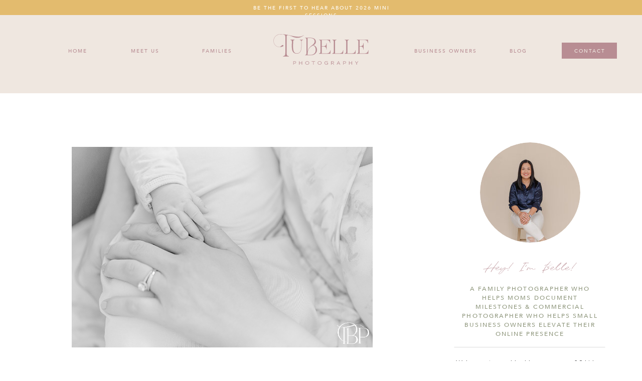

--- FILE ---
content_type: text/html; charset=UTF-8
request_url: https://tubellephotography.com/lifestyle-newborn-pictures-centreville-virginia/
body_size: 33355
content:
<!DOCTYPE html>
<html lang="en-US" class="d">
<head>
<link rel="stylesheet" type="text/css" href="//lib.showit.co/engine/2.6.4/showit.css" />
<style>
#wpadminbar #wp-admin-bar-wccp_free_top_button .ab-icon:before {
	content: "\f160";
	color: #02CA02;
	top: 3px;
}
#wpadminbar #wp-admin-bar-wccp_free_top_button .ab-icon {
	transform: rotate(45deg);
}
</style>
<meta name='robots' content='index, follow, max-image-preview:large, max-snippet:-1, max-video-preview:-1' />

	<!-- This site is optimized with the Yoast SEO plugin v26.4 - https://yoast.com/wordpress/plugins/seo/ -->
	<title>A Very Special Lifestyle Newborn Pictures | Centerville, Virginia - TuBelle Photography</title>
	<meta name="description" content="Check out these very special lifestyle newborn pictures taken in Centerville, Virginia by TuBelle Photography." />
	<link rel="canonical" href="https://tubellephotography.com/lifestyle-newborn-pictures-centreville-virginia/" />
	<meta property="og:locale" content="en_US" />
	<meta property="og:type" content="article" />
	<meta property="og:title" content="A Very Special Lifestyle Newborn Pictures | Centerville, Virginia - TuBelle Photography" />
	<meta property="og:description" content="Check out these very special lifestyle newborn pictures taken in Centerville, Virginia by TuBelle Photography." />
	<meta property="og:url" content="https://tubellephotography.com/lifestyle-newborn-pictures-centreville-virginia/" />
	<meta property="og:site_name" content="TuBelle Photography" />
	<meta property="article:published_time" content="2022-06-29T14:14:14+00:00" />
	<meta property="article:modified_time" content="2023-01-19T04:49:52+00:00" />
	<meta property="og:image" content="https://tubellephotography.com/wp-content/uploads/2022/06/special-lifestyle-newborn-pictures-centreville-virginia.jpg" />
	<meta property="og:image:width" content="1000" />
	<meta property="og:image:height" content="1411" />
	<meta property="og:image:type" content="image/jpeg" />
	<meta name="author" content="Belle Bermudez-Tubel" />
	<meta name="twitter:card" content="summary_large_image" />
	<meta name="twitter:label1" content="Written by" />
	<meta name="twitter:data1" content="Belle Bermudez-Tubel" />
	<meta name="twitter:label2" content="Est. reading time" />
	<meta name="twitter:data2" content="7 minutes" />
	<script type="application/ld+json" class="yoast-schema-graph">{"@context":"https://schema.org","@graph":[{"@type":"WebPage","@id":"https://tubellephotography.com/lifestyle-newborn-pictures-centreville-virginia/","url":"https://tubellephotography.com/lifestyle-newborn-pictures-centreville-virginia/","name":"A Very Special Lifestyle Newborn Pictures | Centerville, Virginia - TuBelle Photography","isPartOf":{"@id":"https://tubellephotography.com/#website"},"primaryImageOfPage":{"@id":"https://tubellephotography.com/lifestyle-newborn-pictures-centreville-virginia/#primaryimage"},"image":{"@id":"https://tubellephotography.com/lifestyle-newborn-pictures-centreville-virginia/#primaryimage"},"thumbnailUrl":"https://tubellephotography.com/wp-content/uploads/2022/06/special-lifestyle-newborn-pictures-centreville-virginia.jpg","datePublished":"2022-06-29T14:14:14+00:00","dateModified":"2023-01-19T04:49:52+00:00","author":{"@id":"https://tubellephotography.com/#/schema/person/3a2830502cd3040ea46eba6e44292db6"},"description":"Check out these very special lifestyle newborn pictures taken in Centerville, Virginia by TuBelle Photography.","breadcrumb":{"@id":"https://tubellephotography.com/lifestyle-newborn-pictures-centreville-virginia/#breadcrumb"},"inLanguage":"en-US","potentialAction":[{"@type":"ReadAction","target":["https://tubellephotography.com/lifestyle-newborn-pictures-centreville-virginia/"]}]},{"@type":"ImageObject","inLanguage":"en-US","@id":"https://tubellephotography.com/lifestyle-newborn-pictures-centreville-virginia/#primaryimage","url":"https://tubellephotography.com/wp-content/uploads/2022/06/special-lifestyle-newborn-pictures-centreville-virginia.jpg","contentUrl":"https://tubellephotography.com/wp-content/uploads/2022/06/special-lifestyle-newborn-pictures-centreville-virginia.jpg","width":1000,"height":1411,"caption":"lifestyle newborn pictures in Centerville, Virginia for baby girl taken by TuBelle Photography."},{"@type":"BreadcrumbList","@id":"https://tubellephotography.com/lifestyle-newborn-pictures-centreville-virginia/#breadcrumb","itemListElement":[{"@type":"ListItem","position":1,"name":"Home","item":"https://tubellephotography.com/"},{"@type":"ListItem","position":2,"name":"Blog","item":"https://tubellephotography.com/blog/"},{"@type":"ListItem","position":3,"name":"A Very Special Lifestyle Newborn Pictures | Centerville, Virginia"}]},{"@type":"WebSite","@id":"https://tubellephotography.com/#website","url":"https://tubellephotography.com/","name":"TuBelle Photography","description":"Virginia family &amp; senior photographer","potentialAction":[{"@type":"SearchAction","target":{"@type":"EntryPoint","urlTemplate":"https://tubellephotography.com/?s={search_term_string}"},"query-input":{"@type":"PropertyValueSpecification","valueRequired":true,"valueName":"search_term_string"}}],"inLanguage":"en-US"},{"@type":"Person","@id":"https://tubellephotography.com/#/schema/person/3a2830502cd3040ea46eba6e44292db6","name":"Belle Bermudez-Tubel","image":{"@type":"ImageObject","inLanguage":"en-US","@id":"https://tubellephotography.com/#/schema/person/image/","url":"https://secure.gravatar.com/avatar/eeada7868f4854d21b127b03f0db892626bd4d49231686b6db93b9f937025faf?s=96&d=mm&r=g","contentUrl":"https://secure.gravatar.com/avatar/eeada7868f4854d21b127b03f0db892626bd4d49231686b6db93b9f937025faf?s=96&d=mm&r=g","caption":"Belle Bermudez-Tubel"}}]}</script>
	<!-- / Yoast SEO plugin. -->


<script type='application/javascript'  id='pys-version-script'>console.log('PixelYourSite Free version 11.1.4');</script>
<link rel="alternate" type="application/rss+xml" title="TuBelle Photography &raquo; Feed" href="https://tubellephotography.com/feed/" />
<link rel="alternate" type="application/rss+xml" title="TuBelle Photography &raquo; Comments Feed" href="https://tubellephotography.com/comments/feed/" />
<link rel="alternate" type="application/rss+xml" title="TuBelle Photography &raquo; A Very Special Lifestyle Newborn Pictures | Centerville, Virginia Comments Feed" href="https://tubellephotography.com/lifestyle-newborn-pictures-centreville-virginia/feed/" />
<script type="text/javascript">
/* <![CDATA[ */
window._wpemojiSettings = {"baseUrl":"https:\/\/s.w.org\/images\/core\/emoji\/16.0.1\/72x72\/","ext":".png","svgUrl":"https:\/\/s.w.org\/images\/core\/emoji\/16.0.1\/svg\/","svgExt":".svg","source":{"concatemoji":"https:\/\/tubellephotography.com\/wp-includes\/js\/wp-emoji-release.min.js?ver=6.8.3"}};
/*! This file is auto-generated */
!function(s,n){var o,i,e;function c(e){try{var t={supportTests:e,timestamp:(new Date).valueOf()};sessionStorage.setItem(o,JSON.stringify(t))}catch(e){}}function p(e,t,n){e.clearRect(0,0,e.canvas.width,e.canvas.height),e.fillText(t,0,0);var t=new Uint32Array(e.getImageData(0,0,e.canvas.width,e.canvas.height).data),a=(e.clearRect(0,0,e.canvas.width,e.canvas.height),e.fillText(n,0,0),new Uint32Array(e.getImageData(0,0,e.canvas.width,e.canvas.height).data));return t.every(function(e,t){return e===a[t]})}function u(e,t){e.clearRect(0,0,e.canvas.width,e.canvas.height),e.fillText(t,0,0);for(var n=e.getImageData(16,16,1,1),a=0;a<n.data.length;a++)if(0!==n.data[a])return!1;return!0}function f(e,t,n,a){switch(t){case"flag":return n(e,"\ud83c\udff3\ufe0f\u200d\u26a7\ufe0f","\ud83c\udff3\ufe0f\u200b\u26a7\ufe0f")?!1:!n(e,"\ud83c\udde8\ud83c\uddf6","\ud83c\udde8\u200b\ud83c\uddf6")&&!n(e,"\ud83c\udff4\udb40\udc67\udb40\udc62\udb40\udc65\udb40\udc6e\udb40\udc67\udb40\udc7f","\ud83c\udff4\u200b\udb40\udc67\u200b\udb40\udc62\u200b\udb40\udc65\u200b\udb40\udc6e\u200b\udb40\udc67\u200b\udb40\udc7f");case"emoji":return!a(e,"\ud83e\udedf")}return!1}function g(e,t,n,a){var r="undefined"!=typeof WorkerGlobalScope&&self instanceof WorkerGlobalScope?new OffscreenCanvas(300,150):s.createElement("canvas"),o=r.getContext("2d",{willReadFrequently:!0}),i=(o.textBaseline="top",o.font="600 32px Arial",{});return e.forEach(function(e){i[e]=t(o,e,n,a)}),i}function t(e){var t=s.createElement("script");t.src=e,t.defer=!0,s.head.appendChild(t)}"undefined"!=typeof Promise&&(o="wpEmojiSettingsSupports",i=["flag","emoji"],n.supports={everything:!0,everythingExceptFlag:!0},e=new Promise(function(e){s.addEventListener("DOMContentLoaded",e,{once:!0})}),new Promise(function(t){var n=function(){try{var e=JSON.parse(sessionStorage.getItem(o));if("object"==typeof e&&"number"==typeof e.timestamp&&(new Date).valueOf()<e.timestamp+604800&&"object"==typeof e.supportTests)return e.supportTests}catch(e){}return null}();if(!n){if("undefined"!=typeof Worker&&"undefined"!=typeof OffscreenCanvas&&"undefined"!=typeof URL&&URL.createObjectURL&&"undefined"!=typeof Blob)try{var e="postMessage("+g.toString()+"("+[JSON.stringify(i),f.toString(),p.toString(),u.toString()].join(",")+"));",a=new Blob([e],{type:"text/javascript"}),r=new Worker(URL.createObjectURL(a),{name:"wpTestEmojiSupports"});return void(r.onmessage=function(e){c(n=e.data),r.terminate(),t(n)})}catch(e){}c(n=g(i,f,p,u))}t(n)}).then(function(e){for(var t in e)n.supports[t]=e[t],n.supports.everything=n.supports.everything&&n.supports[t],"flag"!==t&&(n.supports.everythingExceptFlag=n.supports.everythingExceptFlag&&n.supports[t]);n.supports.everythingExceptFlag=n.supports.everythingExceptFlag&&!n.supports.flag,n.DOMReady=!1,n.readyCallback=function(){n.DOMReady=!0}}).then(function(){return e}).then(function(){var e;n.supports.everything||(n.readyCallback(),(e=n.source||{}).concatemoji?t(e.concatemoji):e.wpemoji&&e.twemoji&&(t(e.twemoji),t(e.wpemoji)))}))}((window,document),window._wpemojiSettings);
/* ]]> */
</script>
<style id='wp-emoji-styles-inline-css' type='text/css'>

	img.wp-smiley, img.emoji {
		display: inline !important;
		border: none !important;
		box-shadow: none !important;
		height: 1em !important;
		width: 1em !important;
		margin: 0 0.07em !important;
		vertical-align: -0.1em !important;
		background: none !important;
		padding: 0 !important;
	}
</style>
<link rel='stylesheet' id='wp-block-library-css' href='https://tubellephotography.com/wp-includes/css/dist/block-library/style.min.css?ver=6.8.3' type='text/css' media='all' />
<style id='classic-theme-styles-inline-css' type='text/css'>
/*! This file is auto-generated */
.wp-block-button__link{color:#fff;background-color:#32373c;border-radius:9999px;box-shadow:none;text-decoration:none;padding:calc(.667em + 2px) calc(1.333em + 2px);font-size:1.125em}.wp-block-file__button{background:#32373c;color:#fff;text-decoration:none}
</style>
<style id='global-styles-inline-css' type='text/css'>
:root{--wp--preset--aspect-ratio--square: 1;--wp--preset--aspect-ratio--4-3: 4/3;--wp--preset--aspect-ratio--3-4: 3/4;--wp--preset--aspect-ratio--3-2: 3/2;--wp--preset--aspect-ratio--2-3: 2/3;--wp--preset--aspect-ratio--16-9: 16/9;--wp--preset--aspect-ratio--9-16: 9/16;--wp--preset--color--black: #000000;--wp--preset--color--cyan-bluish-gray: #abb8c3;--wp--preset--color--white: #ffffff;--wp--preset--color--pale-pink: #f78da7;--wp--preset--color--vivid-red: #cf2e2e;--wp--preset--color--luminous-vivid-orange: #ff6900;--wp--preset--color--luminous-vivid-amber: #fcb900;--wp--preset--color--light-green-cyan: #7bdcb5;--wp--preset--color--vivid-green-cyan: #00d084;--wp--preset--color--pale-cyan-blue: #8ed1fc;--wp--preset--color--vivid-cyan-blue: #0693e3;--wp--preset--color--vivid-purple: #9b51e0;--wp--preset--gradient--vivid-cyan-blue-to-vivid-purple: linear-gradient(135deg,rgba(6,147,227,1) 0%,rgb(155,81,224) 100%);--wp--preset--gradient--light-green-cyan-to-vivid-green-cyan: linear-gradient(135deg,rgb(122,220,180) 0%,rgb(0,208,130) 100%);--wp--preset--gradient--luminous-vivid-amber-to-luminous-vivid-orange: linear-gradient(135deg,rgba(252,185,0,1) 0%,rgba(255,105,0,1) 100%);--wp--preset--gradient--luminous-vivid-orange-to-vivid-red: linear-gradient(135deg,rgba(255,105,0,1) 0%,rgb(207,46,46) 100%);--wp--preset--gradient--very-light-gray-to-cyan-bluish-gray: linear-gradient(135deg,rgb(238,238,238) 0%,rgb(169,184,195) 100%);--wp--preset--gradient--cool-to-warm-spectrum: linear-gradient(135deg,rgb(74,234,220) 0%,rgb(151,120,209) 20%,rgb(207,42,186) 40%,rgb(238,44,130) 60%,rgb(251,105,98) 80%,rgb(254,248,76) 100%);--wp--preset--gradient--blush-light-purple: linear-gradient(135deg,rgb(255,206,236) 0%,rgb(152,150,240) 100%);--wp--preset--gradient--blush-bordeaux: linear-gradient(135deg,rgb(254,205,165) 0%,rgb(254,45,45) 50%,rgb(107,0,62) 100%);--wp--preset--gradient--luminous-dusk: linear-gradient(135deg,rgb(255,203,112) 0%,rgb(199,81,192) 50%,rgb(65,88,208) 100%);--wp--preset--gradient--pale-ocean: linear-gradient(135deg,rgb(255,245,203) 0%,rgb(182,227,212) 50%,rgb(51,167,181) 100%);--wp--preset--gradient--electric-grass: linear-gradient(135deg,rgb(202,248,128) 0%,rgb(113,206,126) 100%);--wp--preset--gradient--midnight: linear-gradient(135deg,rgb(2,3,129) 0%,rgb(40,116,252) 100%);--wp--preset--font-size--small: 13px;--wp--preset--font-size--medium: 20px;--wp--preset--font-size--large: 36px;--wp--preset--font-size--x-large: 42px;--wp--preset--spacing--20: 0.44rem;--wp--preset--spacing--30: 0.67rem;--wp--preset--spacing--40: 1rem;--wp--preset--spacing--50: 1.5rem;--wp--preset--spacing--60: 2.25rem;--wp--preset--spacing--70: 3.38rem;--wp--preset--spacing--80: 5.06rem;--wp--preset--shadow--natural: 6px 6px 9px rgba(0, 0, 0, 0.2);--wp--preset--shadow--deep: 12px 12px 50px rgba(0, 0, 0, 0.4);--wp--preset--shadow--sharp: 6px 6px 0px rgba(0, 0, 0, 0.2);--wp--preset--shadow--outlined: 6px 6px 0px -3px rgba(255, 255, 255, 1), 6px 6px rgba(0, 0, 0, 1);--wp--preset--shadow--crisp: 6px 6px 0px rgba(0, 0, 0, 1);}:where(.is-layout-flex){gap: 0.5em;}:where(.is-layout-grid){gap: 0.5em;}body .is-layout-flex{display: flex;}.is-layout-flex{flex-wrap: wrap;align-items: center;}.is-layout-flex > :is(*, div){margin: 0;}body .is-layout-grid{display: grid;}.is-layout-grid > :is(*, div){margin: 0;}:where(.wp-block-columns.is-layout-flex){gap: 2em;}:where(.wp-block-columns.is-layout-grid){gap: 2em;}:where(.wp-block-post-template.is-layout-flex){gap: 1.25em;}:where(.wp-block-post-template.is-layout-grid){gap: 1.25em;}.has-black-color{color: var(--wp--preset--color--black) !important;}.has-cyan-bluish-gray-color{color: var(--wp--preset--color--cyan-bluish-gray) !important;}.has-white-color{color: var(--wp--preset--color--white) !important;}.has-pale-pink-color{color: var(--wp--preset--color--pale-pink) !important;}.has-vivid-red-color{color: var(--wp--preset--color--vivid-red) !important;}.has-luminous-vivid-orange-color{color: var(--wp--preset--color--luminous-vivid-orange) !important;}.has-luminous-vivid-amber-color{color: var(--wp--preset--color--luminous-vivid-amber) !important;}.has-light-green-cyan-color{color: var(--wp--preset--color--light-green-cyan) !important;}.has-vivid-green-cyan-color{color: var(--wp--preset--color--vivid-green-cyan) !important;}.has-pale-cyan-blue-color{color: var(--wp--preset--color--pale-cyan-blue) !important;}.has-vivid-cyan-blue-color{color: var(--wp--preset--color--vivid-cyan-blue) !important;}.has-vivid-purple-color{color: var(--wp--preset--color--vivid-purple) !important;}.has-black-background-color{background-color: var(--wp--preset--color--black) !important;}.has-cyan-bluish-gray-background-color{background-color: var(--wp--preset--color--cyan-bluish-gray) !important;}.has-white-background-color{background-color: var(--wp--preset--color--white) !important;}.has-pale-pink-background-color{background-color: var(--wp--preset--color--pale-pink) !important;}.has-vivid-red-background-color{background-color: var(--wp--preset--color--vivid-red) !important;}.has-luminous-vivid-orange-background-color{background-color: var(--wp--preset--color--luminous-vivid-orange) !important;}.has-luminous-vivid-amber-background-color{background-color: var(--wp--preset--color--luminous-vivid-amber) !important;}.has-light-green-cyan-background-color{background-color: var(--wp--preset--color--light-green-cyan) !important;}.has-vivid-green-cyan-background-color{background-color: var(--wp--preset--color--vivid-green-cyan) !important;}.has-pale-cyan-blue-background-color{background-color: var(--wp--preset--color--pale-cyan-blue) !important;}.has-vivid-cyan-blue-background-color{background-color: var(--wp--preset--color--vivid-cyan-blue) !important;}.has-vivid-purple-background-color{background-color: var(--wp--preset--color--vivid-purple) !important;}.has-black-border-color{border-color: var(--wp--preset--color--black) !important;}.has-cyan-bluish-gray-border-color{border-color: var(--wp--preset--color--cyan-bluish-gray) !important;}.has-white-border-color{border-color: var(--wp--preset--color--white) !important;}.has-pale-pink-border-color{border-color: var(--wp--preset--color--pale-pink) !important;}.has-vivid-red-border-color{border-color: var(--wp--preset--color--vivid-red) !important;}.has-luminous-vivid-orange-border-color{border-color: var(--wp--preset--color--luminous-vivid-orange) !important;}.has-luminous-vivid-amber-border-color{border-color: var(--wp--preset--color--luminous-vivid-amber) !important;}.has-light-green-cyan-border-color{border-color: var(--wp--preset--color--light-green-cyan) !important;}.has-vivid-green-cyan-border-color{border-color: var(--wp--preset--color--vivid-green-cyan) !important;}.has-pale-cyan-blue-border-color{border-color: var(--wp--preset--color--pale-cyan-blue) !important;}.has-vivid-cyan-blue-border-color{border-color: var(--wp--preset--color--vivid-cyan-blue) !important;}.has-vivid-purple-border-color{border-color: var(--wp--preset--color--vivid-purple) !important;}.has-vivid-cyan-blue-to-vivid-purple-gradient-background{background: var(--wp--preset--gradient--vivid-cyan-blue-to-vivid-purple) !important;}.has-light-green-cyan-to-vivid-green-cyan-gradient-background{background: var(--wp--preset--gradient--light-green-cyan-to-vivid-green-cyan) !important;}.has-luminous-vivid-amber-to-luminous-vivid-orange-gradient-background{background: var(--wp--preset--gradient--luminous-vivid-amber-to-luminous-vivid-orange) !important;}.has-luminous-vivid-orange-to-vivid-red-gradient-background{background: var(--wp--preset--gradient--luminous-vivid-orange-to-vivid-red) !important;}.has-very-light-gray-to-cyan-bluish-gray-gradient-background{background: var(--wp--preset--gradient--very-light-gray-to-cyan-bluish-gray) !important;}.has-cool-to-warm-spectrum-gradient-background{background: var(--wp--preset--gradient--cool-to-warm-spectrum) !important;}.has-blush-light-purple-gradient-background{background: var(--wp--preset--gradient--blush-light-purple) !important;}.has-blush-bordeaux-gradient-background{background: var(--wp--preset--gradient--blush-bordeaux) !important;}.has-luminous-dusk-gradient-background{background: var(--wp--preset--gradient--luminous-dusk) !important;}.has-pale-ocean-gradient-background{background: var(--wp--preset--gradient--pale-ocean) !important;}.has-electric-grass-gradient-background{background: var(--wp--preset--gradient--electric-grass) !important;}.has-midnight-gradient-background{background: var(--wp--preset--gradient--midnight) !important;}.has-small-font-size{font-size: var(--wp--preset--font-size--small) !important;}.has-medium-font-size{font-size: var(--wp--preset--font-size--medium) !important;}.has-large-font-size{font-size: var(--wp--preset--font-size--large) !important;}.has-x-large-font-size{font-size: var(--wp--preset--font-size--x-large) !important;}
:where(.wp-block-post-template.is-layout-flex){gap: 1.25em;}:where(.wp-block-post-template.is-layout-grid){gap: 1.25em;}
:where(.wp-block-columns.is-layout-flex){gap: 2em;}:where(.wp-block-columns.is-layout-grid){gap: 2em;}
:root :where(.wp-block-pullquote){font-size: 1.5em;line-height: 1.6;}
</style>
<link rel='stylesheet' id='pub-style-css' href='https://tubellephotography.com/wp-content/themes/showit/pubs/yyawbnqrsgaptnkcbxn7bq/20260115163308S95bzxy/assets/pub.css?ver=1768494800' type='text/css' media='all' />
<script type="text/javascript" src="https://tubellephotography.com/wp-includes/js/jquery/jquery.min.js?ver=3.7.1" id="jquery-core-js"></script>
<script type="text/javascript" id="jquery-core-js-after">
/* <![CDATA[ */
$ = jQuery;
/* ]]> */
</script>
<script type="text/javascript" src="https://tubellephotography.com/wp-includes/js/jquery/jquery-migrate.min.js?ver=3.4.1" id="jquery-migrate-js"></script>
<script type="text/javascript" src="https://tubellephotography.com/wp-content/plugins/pixelyoursite/dist/scripts/jquery.bind-first-0.2.3.min.js?ver=0.2.3" id="jquery-bind-first-js"></script>
<script type="text/javascript" src="https://tubellephotography.com/wp-content/plugins/pixelyoursite/dist/scripts/js.cookie-2.1.3.min.js?ver=2.1.3" id="js-cookie-pys-js"></script>
<script type="text/javascript" src="https://tubellephotography.com/wp-content/plugins/pixelyoursite/dist/scripts/tld.min.js?ver=2.3.1" id="js-tld-js"></script>
<script type="text/javascript" id="pys-js-extra">
/* <![CDATA[ */
var pysOptions = {"staticEvents":{"facebook":{"init_event":[{"delay":0,"type":"static","ajaxFire":false,"name":"PageView","pixelIds":["595853614242107"],"eventID":"123641fb-a63e-44cd-80aa-5ffe15895de4","params":{"post_category":"Newborn Photography","page_title":"A Very Special Lifestyle Newborn Pictures | Centerville, Virginia","post_type":"post","post_id":13827,"plugin":"PixelYourSite","user_role":"guest","event_url":"tubellephotography.com\/lifestyle-newborn-pictures-centreville-virginia\/"},"e_id":"init_event","ids":[],"hasTimeWindow":false,"timeWindow":0,"woo_order":"","edd_order":""}]}},"dynamicEvents":[],"triggerEvents":[],"triggerEventTypes":[],"facebook":{"pixelIds":["595853614242107"],"advancedMatching":[],"advancedMatchingEnabled":false,"removeMetadata":false,"wooVariableAsSimple":false,"serverApiEnabled":false,"wooCRSendFromServer":false,"send_external_id":null,"enabled_medical":false,"do_not_track_medical_param":["event_url","post_title","page_title","landing_page","content_name","categories","category_name","tags"],"meta_ldu":false},"debug":"","siteUrl":"https:\/\/tubellephotography.com","ajaxUrl":"https:\/\/tubellephotography.com\/wp-admin\/admin-ajax.php","ajax_event":"a4bb91e0e2","enable_remove_download_url_param":"1","cookie_duration":"7","last_visit_duration":"60","enable_success_send_form":"","ajaxForServerEvent":"1","ajaxForServerStaticEvent":"1","useSendBeacon":"1","send_external_id":"1","external_id_expire":"180","track_cookie_for_subdomains":"1","google_consent_mode":"1","gdpr":{"ajax_enabled":false,"all_disabled_by_api":false,"facebook_disabled_by_api":false,"analytics_disabled_by_api":false,"google_ads_disabled_by_api":false,"pinterest_disabled_by_api":false,"bing_disabled_by_api":false,"reddit_disabled_by_api":false,"externalID_disabled_by_api":false,"facebook_prior_consent_enabled":true,"analytics_prior_consent_enabled":true,"google_ads_prior_consent_enabled":null,"pinterest_prior_consent_enabled":true,"bing_prior_consent_enabled":true,"cookiebot_integration_enabled":false,"cookiebot_facebook_consent_category":"marketing","cookiebot_analytics_consent_category":"statistics","cookiebot_tiktok_consent_category":"marketing","cookiebot_google_ads_consent_category":"marketing","cookiebot_pinterest_consent_category":"marketing","cookiebot_bing_consent_category":"marketing","consent_magic_integration_enabled":false,"real_cookie_banner_integration_enabled":false,"cookie_notice_integration_enabled":false,"cookie_law_info_integration_enabled":false,"analytics_storage":{"enabled":true,"value":"granted","filter":false},"ad_storage":{"enabled":true,"value":"granted","filter":false},"ad_user_data":{"enabled":true,"value":"granted","filter":false},"ad_personalization":{"enabled":true,"value":"granted","filter":false}},"cookie":{"disabled_all_cookie":false,"disabled_start_session_cookie":false,"disabled_advanced_form_data_cookie":false,"disabled_landing_page_cookie":false,"disabled_first_visit_cookie":false,"disabled_trafficsource_cookie":false,"disabled_utmTerms_cookie":false,"disabled_utmId_cookie":false},"tracking_analytics":{"TrafficSource":"direct","TrafficLanding":"undefined","TrafficUtms":[],"TrafficUtmsId":[]},"GATags":{"ga_datalayer_type":"default","ga_datalayer_name":"dataLayerPYS"},"woo":{"enabled":false},"edd":{"enabled":false},"cache_bypass":"1768792784"};
/* ]]> */
</script>
<script type="text/javascript" src="https://tubellephotography.com/wp-content/plugins/pixelyoursite/dist/scripts/public.js?ver=11.1.4" id="pys-js"></script>
<script type="text/javascript" src="https://tubellephotography.com/wp-content/themes/showit/pubs/yyawbnqrsgaptnkcbxn7bq/20260115163308S95bzxy/assets/pub.js?ver=1768494800" id="pub-script-js"></script>
<link rel="https://api.w.org/" href="https://tubellephotography.com/wp-json/" /><link rel="alternate" title="JSON" type="application/json" href="https://tubellephotography.com/wp-json/wp/v2/posts/13827" /><link rel="EditURI" type="application/rsd+xml" title="RSD" href="https://tubellephotography.com/xmlrpc.php?rsd" />
<link rel='shortlink' href='https://tubellephotography.com/?p=13827' />
<link rel="alternate" title="oEmbed (JSON)" type="application/json+oembed" href="https://tubellephotography.com/wp-json/oembed/1.0/embed?url=https%3A%2F%2Ftubellephotography.com%2Flifestyle-newborn-pictures-centreville-virginia%2F" />
<link rel="alternate" title="oEmbed (XML)" type="text/xml+oembed" href="https://tubellephotography.com/wp-json/oembed/1.0/embed?url=https%3A%2F%2Ftubellephotography.com%2Flifestyle-newborn-pictures-centreville-virginia%2F&#038;format=xml" />
<script id="wpcp_disable_selection" type="text/javascript">
var image_save_msg='You are not allowed to save images!';
	var no_menu_msg='Context Menu disabled!';
	var smessage = "Content is protected!!!";

function disableEnterKey(e)
{
	var elemtype = e.target.tagName;
	
	elemtype = elemtype.toUpperCase();
	
	if (elemtype == "TEXT" || elemtype == "TEXTAREA" || elemtype == "INPUT" || elemtype == "PASSWORD" || elemtype == "SELECT" || elemtype == "OPTION" || elemtype == "EMBED")
	{
		elemtype = 'TEXT';
	}
	
	if (e.ctrlKey){
     var key;
     if(window.event)
          key = window.event.keyCode;     //IE
     else
          key = e.which;     //firefox (97)
    //if (key != 17) alert(key);
     if (elemtype!= 'TEXT' && (key == 97 || key == 65 || key == 67 || key == 99 || key == 88 || key == 120 || key == 26 || key == 85  || key == 86 || key == 83 || key == 43 || key == 73))
     {
		if(wccp_free_iscontenteditable(e)) return true;
		show_wpcp_message('You are not allowed to copy content or view source');
		return false;
     }else
     	return true;
     }
}


/*For contenteditable tags*/
function wccp_free_iscontenteditable(e)
{
	var e = e || window.event; // also there is no e.target property in IE. instead IE uses window.event.srcElement
  	
	var target = e.target || e.srcElement;

	var elemtype = e.target.nodeName;
	
	elemtype = elemtype.toUpperCase();
	
	var iscontenteditable = "false";
		
	if(typeof target.getAttribute!="undefined" ) iscontenteditable = target.getAttribute("contenteditable"); // Return true or false as string
	
	var iscontenteditable2 = false;
	
	if(typeof target.isContentEditable!="undefined" ) iscontenteditable2 = target.isContentEditable; // Return true or false as boolean

	if(target.parentElement.isContentEditable) iscontenteditable2 = true;
	
	if (iscontenteditable == "true" || iscontenteditable2 == true)
	{
		if(typeof target.style!="undefined" ) target.style.cursor = "text";
		
		return true;
	}
}

////////////////////////////////////
function disable_copy(e)
{	
	var e = e || window.event; // also there is no e.target property in IE. instead IE uses window.event.srcElement
	
	var elemtype = e.target.tagName;
	
	elemtype = elemtype.toUpperCase();
	
	if (elemtype == "TEXT" || elemtype == "TEXTAREA" || elemtype == "INPUT" || elemtype == "PASSWORD" || elemtype == "SELECT" || elemtype == "OPTION" || elemtype == "EMBED")
	{
		elemtype = 'TEXT';
	}
	
	if(wccp_free_iscontenteditable(e)) return true;
	
	var isSafari = /Safari/.test(navigator.userAgent) && /Apple Computer/.test(navigator.vendor);
	
	var checker_IMG = '';
	if (elemtype == "IMG" && checker_IMG == 'checked' && e.detail >= 2) {show_wpcp_message(alertMsg_IMG);return false;}
	if (elemtype != "TEXT")
	{
		if (smessage !== "" && e.detail == 2)
			show_wpcp_message(smessage);
		
		if (isSafari)
			return true;
		else
			return false;
	}	
}

//////////////////////////////////////////
function disable_copy_ie()
{
	var e = e || window.event;
	var elemtype = window.event.srcElement.nodeName;
	elemtype = elemtype.toUpperCase();
	if(wccp_free_iscontenteditable(e)) return true;
	if (elemtype == "IMG") {show_wpcp_message(alertMsg_IMG);return false;}
	if (elemtype != "TEXT" && elemtype != "TEXTAREA" && elemtype != "INPUT" && elemtype != "PASSWORD" && elemtype != "SELECT" && elemtype != "OPTION" && elemtype != "EMBED")
	{
		return false;
	}
}	
function reEnable()
{
	return true;
}
document.onkeydown = disableEnterKey;
document.onselectstart = disable_copy_ie;
if(navigator.userAgent.indexOf('MSIE')==-1)
{
	document.onmousedown = disable_copy;
	document.onclick = reEnable;
}
function disableSelection(target)
{
    //For IE This code will work
    if (typeof target.onselectstart!="undefined")
    target.onselectstart = disable_copy_ie;
    
    //For Firefox This code will work
    else if (typeof target.style.MozUserSelect!="undefined")
    {target.style.MozUserSelect="none";}
    
    //All other  (ie: Opera) This code will work
    else
    target.onmousedown=function(){return false}
    target.style.cursor = "default";
}
//Calling the JS function directly just after body load
window.onload = function(){disableSelection(document.body);};

//////////////////special for safari Start////////////////
var onlongtouch;
var timer;
var touchduration = 1000; //length of time we want the user to touch before we do something

var elemtype = "";
function touchstart(e) {
	var e = e || window.event;
  // also there is no e.target property in IE.
  // instead IE uses window.event.srcElement
  	var target = e.target || e.srcElement;
	
	elemtype = window.event.srcElement.nodeName;
	
	elemtype = elemtype.toUpperCase();
	
	if(!wccp_pro_is_passive()) e.preventDefault();
	if (!timer) {
		timer = setTimeout(onlongtouch, touchduration);
	}
}

function touchend() {
    //stops short touches from firing the event
    if (timer) {
        clearTimeout(timer);
        timer = null;
    }
	onlongtouch();
}

onlongtouch = function(e) { //this will clear the current selection if anything selected
	
	if (elemtype != "TEXT" && elemtype != "TEXTAREA" && elemtype != "INPUT" && elemtype != "PASSWORD" && elemtype != "SELECT" && elemtype != "EMBED" && elemtype != "OPTION")	
	{
		if (window.getSelection) {
			if (window.getSelection().empty) {  // Chrome
			window.getSelection().empty();
			} else if (window.getSelection().removeAllRanges) {  // Firefox
			window.getSelection().removeAllRanges();
			}
		} else if (document.selection) {  // IE?
			document.selection.empty();
		}
		return false;
	}
};

document.addEventListener("DOMContentLoaded", function(event) { 
    window.addEventListener("touchstart", touchstart, false);
    window.addEventListener("touchend", touchend, false);
});

function wccp_pro_is_passive() {

  var cold = false,
  hike = function() {};

  try {
	  const object1 = {};
  var aid = Object.defineProperty(object1, 'passive', {
  get() {cold = true}
  });
  window.addEventListener('test', hike, aid);
  window.removeEventListener('test', hike, aid);
  } catch (e) {}

  return cold;
}
/*special for safari End*/
</script>
<script id="wpcp_disable_Right_Click" type="text/javascript">
document.ondragstart = function() { return false;}
	function nocontext(e) {
	   return false;
	}
	document.oncontextmenu = nocontext;
</script>
<link rel="icon" href="https://tubellephotography.com/wp-content/uploads/2025/09/TBP-favicon-150x150.png" sizes="32x32" />
<link rel="icon" href="https://tubellephotography.com/wp-content/uploads/2025/09/TBP-favicon-500x500.png" sizes="192x192" />
<link rel="apple-touch-icon" href="https://tubellephotography.com/wp-content/uploads/2025/09/TBP-favicon-500x500.png" />
<meta name="msapplication-TileImage" content="https://tubellephotography.com/wp-content/uploads/2025/09/TBP-favicon-500x500.png" />

<meta charset="UTF-8" />
<meta name="viewport" content="width=device-width, initial-scale=1" />
<link rel="icon" type="image/png" href="//static.showit.co/200/p81qER4C3pwps13fNDgxyQ/155659/tbp-favicon.png" />
<link rel="preconnect" href="https://static.showit.co" />


<style>
@font-face{font-family:Avenir Medium;src:url('//static.showit.co/file/qmkRw9sE2VtEE4tg3nUgZg/155659/avenirnextltpro-medium.woff');}
@font-face{font-family:GardenaHolmes Script;src:url('//static.showit.co/file/4mfxkop_BnWUepucrtRmcg/155659/gardenaholmes-script.woff');}
@font-face{font-family:RoyaleMilano Medium;src:url('//static.showit.co/file/rkG9L_tqa7HeGAHm7exl_Q/155659/royalemilano-medium.woff');}
@font-face{font-family:BrandonText Regular;src:url('//static.showit.co/file/Yj0l2kt3QPr5e4nMdtQKaQ/155659/brandontext-regular.woff');}
</style>
<script id="init_data" type="application/json">
{"mobile":{"w":320},"desktop":{"w":1200,"defaultTrIn":{"type":"fade"},"defaultTrOut":{"type":"fade"},"bgFillType":"color","bgColor":"#000000:0"},"sid":"yyawbnqrsgaptnkcbxn7bq","break":768,"assetURL":"//static.showit.co","contactFormId":"155659/284345","cfAction":"aHR0cHM6Ly9jbGllbnRzZXJ2aWNlLnNob3dpdC5jby9jb250YWN0Zm9ybQ==","sgAction":"aHR0cHM6Ly9jbGllbnRzZXJ2aWNlLnNob3dpdC5jby9zb2NpYWxncmlk","blockData":[{"slug":"sticky-header","visible":"d","states":[{"d":{"bgFillType":"color","bgMediaType":"none"},"m":{"bgFillType":"color","bgMediaType":"none"},"slug":"view-1"},{"d":{"bgFillType":"color","bgMediaType":"none"},"m":{"bgFillType":"color","bgMediaType":"none"},"slug":"view-1-1"},{"d":{"bgFillType":"color","bgMediaType":"none"},"m":{"bgFillType":"color","bgMediaType":"none"},"slug":"view-3"}],"d":{"h":65,"w":1200,"locking":{"side":"t","scrollOffset":1},"bgFillType":"color","bgColor":"colors-6","bgMediaType":"none"},"m":{"h":200,"w":320,"bgFillType":"color","bgColor":"colors-6","bgMediaType":"none"},"stateTrans":[{},{},{}]},{"slug":"mobile-nav","visible":"m","states":[{"d":{"bgFillType":"color","bgMediaType":"none"},"m":{"bgFillType":"color","bgMediaType":"none"},"slug":"view-1"},{"d":{"bgFillType":"color","bgMediaType":"none"},"m":{"bgFillType":"color","bgMediaType":"none"},"slug":"view-2"},{"d":{"bgFillType":"color","bgMediaType":"none"},"m":{"bgFillType":"color","bgMediaType":"none"},"slug":"view-3"}],"d":{"h":400,"w":1200,"trIn":{"type":"slide","duration":1.75,"direction":"Down"},"trOut":{"type":"slide","duration":1.75,"direction":"Up"},"bgFillType":"color","bgColor":"colors-7","bgMediaType":"image","bgImage":{"key":"tvwvNk4tgmvlhGBdkArtkg/155659/asset-2.jpg","aspect_ratio":1.06867,"title":"Asset-2","type":"asset"},"bgOpacity":70,"tr":{"in":{"cl":"slideInDown","d":1.75,"dl":"0"},"out":{"cl":"slideOutUp","d":1.75,"dl":"0"}}},"m":{"h":648,"w":320,"locking":{"side":"t"},"trIn":{"type":"slide","duration":1.75,"direction":"Down"},"trOut":{"type":"slide","duration":1.75,"direction":"Up"},"bgFillType":"color","bgColor":"colors-7","bgMediaType":"image","bgImage":{"key":"tvwvNk4tgmvlhGBdkArtkg/155659/asset-2.jpg","aspect_ratio":1.06867,"title":"Asset-2","type":"asset"},"bgOpacity":70,"tr":{"in":{"cl":"slideInUp","d":"0.5","dl":"0"},"out":{"cl":"slideOutUp","d":1.75,"dl":"0"}}},"stateTrans":[{},{},{}]},{"slug":"announcement-bar","visible":"a","states":[],"d":{"h":30,"w":1200,"locking":{},"bgFillType":"color","bgColor":"colors-4","bgMediaType":"none"},"m":{"h":40,"w":320,"locking":{"scrollOffset":1},"bgFillType":"color","bgColor":"colors-4","bgMediaType":"none"}},{"slug":"interior-header","visible":"d","states":[{"d":{"bgFillType":"color","bgMediaType":"none"},"m":{"bgFillType":"color","bgMediaType":"none"},"slug":"view-1"},{"d":{"bgFillType":"color","bgMediaType":"none"},"m":{"bgFillType":"color","bgMediaType":"none"},"slug":"view-1-1"},{"d":{"bgFillType":"color","bgMediaType":"none"},"m":{"bgFillType":"color","bgMediaType":"none"},"slug":"view-4"}],"d":{"h":105,"w":1200,"bgFillType":"color","bgColor":"colors-7","bgMediaType":"none"},"m":{"h":200,"w":320,"bgFillType":"color","bgColor":"colors-7","bgMediaType":"none"},"stateTrans":[{},{},{}]},{"slug":"hamburger","visible":"m","states":[],"d":{"h":400,"w":1200,"bgFillType":"color","bgColor":"#000000:0","bgMediaType":"none"},"m":{"h":1,"w":320,"locking":{"side":"st"},"bgFillType":"color","bgColor":"#000000:0","bgMediaType":"none"}},{"slug":"hero","visible":"a","states":[],"d":{"h":1,"w":1200,"bgFillType":"color","bgColor":"colors-7","bgMediaType":"none"},"m":{"h":150,"w":320,"bgFillType":"color","bgColor":"colors-7","bgMediaType":"none"}},{"slug":"menu-buffer","visible":"a","states":[],"d":{"h":50,"w":1200,"bgFillType":"color","bgColor":"colors-7","bgMediaType":"none"},"m":{"h":1,"w":320,"bgFillType":"color","bgColor":"colors-7","bgMediaType":"none"}},{"slug":"blog-side-nav","visible":"d","states":[],"d":{"h":1,"w":1200,"bgFillType":"color","bgColor":"#ffffff","bgMediaType":"none"},"m":{"h":200,"w":320,"bgFillType":"color","bgColor":"#ffffff","bgMediaType":"none"},"wpPostLookup":true},{"slug":"featured-image","visible":"a","states":[],"d":{"h":630,"w":1200,"nature":"dH","bgFillType":"color","bgColor":"#ffffff","bgMediaType":"none"},"m":{"h":450,"w":320,"nature":"dH","bgFillType":"color","bgColor":"#ffffff","bgMediaType":"none"}},{"slug":"meta","visible":"a","states":[],"d":{"h":130,"w":1200,"bgFillType":"color","bgColor":"#ffffff","bgMediaType":"none"},"m":{"h":100,"w":320,"bgFillType":"color","bgColor":"#ffffff","bgMediaType":"none"}},{"slug":"share","visible":"a","states":[],"d":{"h":1,"w":1200,"bgFillType":"color","bgColor":"#ffffff","bgMediaType":"none"},"m":{"h":1,"w":320,"bgFillType":"color","bgColor":"#ffffff","bgMediaType":"none"}},{"slug":"post-content","visible":"a","states":[],"d":{"h":400,"w":1200,"nature":"dH","bgFillType":"color","bgColor":"#ffffff","bgMediaType":"none"},"m":{"h":353,"w":320,"nature":"dH","bgFillType":"color","bgColor":"#ffffff","bgMediaType":"none"}},{"slug":"comments","visible":"a","states":[],"d":{"h":97,"w":1200,"nature":"dH","bgFillType":"color","bgColor":"colors-6","bgMediaType":"none"},"m":{"h":79,"w":320,"nature":"dH","bgFillType":"color","bgColor":"colors-6","bgMediaType":"none"}},{"slug":"comments-form","visible":"a","states":[],"d":{"h":97,"w":1200,"nature":"dH","bgFillType":"color","bgColor":"colors-6","bgMediaType":"none"},"m":{"h":79,"w":320,"nature":"dH","bgFillType":"color","bgColor":"colors-6","bgMediaType":"none"}},{"slug":"pagination","visible":"a","states":[],"d":{"h":125,"w":1200,"nature":"dH","bgFillType":"color","bgColor":"colors-5","bgMediaType":"none"},"m":{"h":135,"w":320,"nature":"dH","bgFillType":"color","bgColor":"colors-5","bgMediaType":"none"}},{"slug":"footer","visible":"a","states":[{"d":{"bgFillType":"color","bgMediaType":"none"},"m":{"bgFillType":"color","bgMediaType":"none"},"slug":"view-1"},{"d":{"bgFillType":"color","bgMediaType":"none"},"m":{"bgFillType":"color","bgMediaType":"none"},"slug":"view-2"},{"d":{"bgFillType":"color","bgMediaType":"none"},"m":{"bgFillType":"color","bgMediaType":"none"},"slug":"view-2-1"}],"d":{"h":505,"w":1200,"bgFillType":"color","bgColor":"colors-7","bgMediaType":"none"},"m":{"h":1060,"w":320,"bgFillType":"color","bgColor":"colors-7","bgMediaType":"none"},"stateTrans":[{},{},{}]},{"slug":"credits","visible":"a","states":[],"d":{"h":66,"w":1200,"bgFillType":"color","bgColor":"colors-2","bgMediaType":"none"},"m":{"h":85,"w":320,"bgFillType":"color","bgColor":"colors-2","bgMediaType":"none"}}],"elementData":[{"type":"text","visible":"d","id":"sticky-header_0","blockId":"sticky-header","m":{"x":109,"y":292,"w":102,"h":17,"a":0},"d":{"x":370,"y":26,"w":60,"h":19,"a":0,"lockH":"r"}},{"type":"text","visible":"d","id":"sticky-header_1","blockId":"sticky-header","m":{"x":109,"y":292,"w":102,"h":17,"a":0},"d":{"x":468,"y":26,"w":75,"h":19,"a":0,"lockH":"r"}},{"type":"text","visible":"d","id":"sticky-header_2","blockId":"sticky-header","m":{"x":109,"y":292,"w":102,"h":17,"a":0},"d":{"x":882,"y":26,"w":60,"h":19,"a":0,"lockH":"r"}},{"type":"simple","visible":"d","id":"sticky-header_3","blockId":"sticky-header","m":{"x":48,"y":90,"w":224,"h":420,"a":0},"d":{"x":1020,"y":17,"w":110,"h":32,"a":0,"lockH":"r"}},{"type":"text","visible":"d","id":"sticky-header_4","blockId":"sticky-header","m":{"x":109,"y":292,"w":102,"h":17,"a":0},"d":{"x":1037,"y":26,"w":77,"h":19,"a":0,"lockH":"r"}},{"type":"svg","visible":"a","id":"sticky-header_5","blockId":"sticky-header","m":{"x":45,"y":40,"w":230,"h":54,"a":0},"d":{"x":65,"y":11,"w":168,"h":43,"a":0,"lockH":"l"},"c":{"key":"Q4CCOtsbNH9s0bKeL7umEQ/155659/bellamaven_tubelle_logos_primary_rose.svg","aspect_ratio":4.22535}},{"type":"text","visible":"d","id":"sticky-header_view-1_0","blockId":"sticky-header","m":{"x":109,"y":292,"w":102,"h":17,"a":0},"d":{"x":580,"y":26,"w":80,"h":19,"a":0,"lockH":"r"}},{"type":"text","visible":"d","id":"sticky-header_view-1_1","blockId":"sticky-header","m":{"x":109,"y":292,"w":102,"h":17,"a":0},"d":{"x":698,"y":26,"w":147,"h":19,"a":0,"lockH":"r"}},{"type":"simple","visible":"a","id":"sticky-header_view-1-1_0","blockId":"sticky-header","m":{"x":48,"y":30,"w":224,"h":140,"a":0},"d":{"x":555,"y":60,"w":130,"h":170,"a":0,"lockH":"r"}},{"type":"text","visible":"d","id":"sticky-header_view-1-1_1","blockId":"sticky-header","m":{"x":109,"y":292,"w":102,"h":17,"a":0},"d":{"x":580,"y":75,"w":80,"h":16,"a":0,"lockH":"r"}},{"type":"text","visible":"d","id":"sticky-header_view-1-1_2","blockId":"sticky-header","m":{"x":109,"y":292,"w":102,"h":17,"a":0},"d":{"x":569,"y":100,"w":102,"h":16,"a":0,"lockH":"r"}},{"type":"text","visible":"d","id":"sticky-header_view-1-1_3","blockId":"sticky-header","m":{"x":119,"y":302,"w":102,"h":17,"a":0},"d":{"x":570,"y":124,"w":102,"h":16,"a":0,"lockH":"r"}},{"type":"text","visible":"d","id":"sticky-header_view-1-1_4","blockId":"sticky-header","m":{"x":109,"y":292,"w":102,"h":17,"a":0},"d":{"x":588,"y":149,"w":65,"h":16,"a":0,"lockH":"r"}},{"type":"text","visible":"d","id":"sticky-header_view-1-1_5","blockId":"sticky-header","m":{"x":109,"y":292,"w":102,"h":17,"a":0},"d":{"x":588,"y":174,"w":65,"h":16,"a":0,"lockH":"r"}},{"type":"text","visible":"d","id":"sticky-header_view-1-1_6","blockId":"sticky-header","m":{"x":109,"y":292,"w":102,"h":17,"a":0},"d":{"x":579,"y":199,"w":82,"h":16,"a":0,"lockH":"r"}},{"type":"text","visible":"d","id":"sticky-header_view-1-1_7","blockId":"sticky-header","m":{"x":109,"y":292,"w":102,"h":17,"a":0},"d":{"x":580,"y":26,"w":80,"h":19,"a":0,"lockH":"r"}},{"type":"text","visible":"d","id":"sticky-header_view-1-1_8","blockId":"sticky-header","m":{"x":109,"y":292,"w":102,"h":17,"a":0},"d":{"x":698,"y":26,"w":147,"h":19,"a":0,"lockH":"r"}},{"type":"simple","visible":"a","id":"sticky-header_view-3_0","blockId":"sticky-header","m":{"x":48,"y":30,"w":224,"h":140,"a":0},"d":{"x":707,"y":62,"w":130,"h":72,"a":0,"lockH":"r"}},{"type":"text","visible":"d","id":"sticky-header_view-3_1","blockId":"sticky-header","m":{"x":109,"y":292,"w":102,"h":17,"a":0},"d":{"x":732,"y":77,"w":80,"h":16,"a":0,"lockH":"r"}},{"type":"text","visible":"d","id":"sticky-header_view-3_2","blockId":"sticky-header","m":{"x":109,"y":292,"w":102,"h":17,"a":0},"d":{"x":731,"y":102,"w":82,"h":16,"a":0,"lockH":"r"}},{"type":"text","visible":"d","id":"sticky-header_view-3_3","blockId":"sticky-header","m":{"x":109,"y":292,"w":102,"h":17,"a":0},"d":{"x":580,"y":26,"w":80,"h":19,"a":0,"lockH":"r"}},{"type":"text","visible":"d","id":"sticky-header_view-3_4","blockId":"sticky-header","m":{"x":109,"y":292,"w":102,"h":17,"a":0},"d":{"x":698,"y":26,"w":147,"h":19,"a":0,"lockH":"r"}},{"type":"svg","visible":"a","id":"mobile-nav_0","blockId":"mobile-nav","m":{"x":68,"y":45,"w":184,"h":69,"a":0},"d":{"x":180,"y":42,"w":840,"h":316,"a":0},"c":{"key":"edOBjIrEKGaSXS9kqwsYUA/155659/bellamaven_tubelle_logos_primary_tag_rose.svg","aspect_ratio":3.09278}},{"type":"simple","visible":"a","id":"mobile-nav_1","blockId":"mobile-nav","m":{"x":60,"y":420,"w":200,"h":50,"a":0},"d":{"x":885,"y":305,"w":220,"h":45,"a":0,"lockH":"r"}},{"type":"text","visible":"a","id":"mobile-nav_2","blockId":"mobile-nav","m":{"x":82,"y":436,"w":157,"h":18,"a":0},"d":{"x":897,"y":321,"w":197,"h":17,"a":0,"lockH":"r"}},{"type":"icon","visible":"a","id":"mobile-nav_3","blockId":"mobile-nav","m":{"x":101,"y":500,"w":32,"h":32,"a":0},"d":{"x":925,"y":385,"w":37,"h":37,"a":0,"o":100,"lockH":"r"}},{"type":"icon","visible":"a","id":"mobile-nav_4","blockId":"mobile-nav","m":{"x":140,"y":500,"w":32,"h":32,"a":0},"d":{"x":974,"y":385,"w":37,"h":37,"a":0,"lockH":"r"}},{"type":"icon","visible":"a","id":"mobile-nav_5","blockId":"mobile-nav","m":{"x":188,"y":500,"w":32,"h":32,"a":0},"d":{"x":1030,"y":385,"w":37,"h":37,"a":0,"lockH":"r"}},{"type":"icon","visible":"a","id":"mobile-nav_6","blockId":"mobile-nav","m":{"x":277,"y":2,"w":35,"h":35,"a":0},"d":{"x":550,"y":150,"w":100,"h":100,"a":0},"pc":[{"type":"hide","block":"mobile-nav"}]},{"type":"text","visible":"a","id":"mobile-nav_view-1_0","blockId":"mobile-nav","m":{"x":124,"y":194,"w":72,"h":20,"a":0},"d":{"x":233,"y":280,"w":70,"h":22,"a":0,"lockH":"l"}},{"type":"text","visible":"a","id":"mobile-nav_view-1_1","blockId":"mobile-nav","m":{"x":113,"y":240,"w":95,"h":20,"a":0},"d":{"x":233,"y":320,"w":95,"h":22,"a":0,"o":100,"lockH":"l"}},{"type":"text","visible":"a","id":"mobile-nav_view-1_2","blockId":"mobile-nav","m":{"x":110,"y":286,"w":100,"h":20,"a":0},"d":{"x":233,"y":360,"w":100,"h":22,"a":0,"lockH":"l"}},{"type":"text","visible":"a","id":"mobile-nav_view-1_3","blockId":"mobile-nav","m":{"x":69,"y":332,"w":183,"h":20,"a":0},"d":{"x":233,"y":360,"w":100,"h":22,"a":0,"lockH":"l"}},{"type":"text","visible":"a","id":"mobile-nav_view-1_4","blockId":"mobile-nav","m":{"x":124,"y":378,"w":72,"h":20,"a":0},"d":{"x":233,"y":400,"w":65,"h":22,"a":0,"lockH":"l"}},{"type":"text","visible":"a","id":"mobile-nav_view-2_0","blockId":"mobile-nav","m":{"x":124,"y":150,"w":72,"h":20,"a":0},"d":{"x":223,"y":234,"w":80,"h":22,"a":0,"lockH":"l"}},{"type":"text","visible":"a","id":"mobile-nav_view-2_1","blockId":"mobile-nav","m":{"x":94,"y":187,"w":132,"h":20,"a":0},"d":{"x":223,"y":270,"w":142,"h":22,"a":0,"lockH":"l"}},{"type":"text","visible":"a","id":"mobile-nav_view-2_2","blockId":"mobile-nav","m":{"x":94,"y":226,"w":132,"h":20,"a":0},"d":{"x":233,"y":280,"w":142,"h":22,"a":0,"lockH":"l"}},{"type":"text","visible":"a","id":"mobile-nav_view-2_3","blockId":"mobile-nav","m":{"x":124,"y":261,"w":72,"h":20,"a":0},"d":{"x":223,"y":306,"w":71,"h":22,"a":0,"lockH":"l"}},{"type":"text","visible":"a","id":"mobile-nav_view-2_4","blockId":"mobile-nav","m":{"x":120,"y":297,"w":80,"h":20,"a":0},"d":{"x":223,"y":342,"w":80,"h":22,"a":0,"lockH":"l"}},{"type":"text","visible":"a","id":"mobile-nav_view-2_5","blockId":"mobile-nav","m":{"x":108,"y":335,"w":105,"h":20,"a":0},"d":{"x":223,"y":414,"w":115,"h":22,"a":0,"lockH":"l"}},{"type":"text","visible":"a","id":"mobile-nav_view-2_6","blockId":"mobile-nav","m":{"x":95,"y":375,"w":130,"h":20,"a":0},"d":{"x":223,"y":457,"w":142,"h":22,"a":0,"lockH":"l"}},{"type":"text","visible":"a","id":"mobile-nav_view-3_0","blockId":"mobile-nav","m":{"x":94,"y":210,"w":132,"h":20,"a":0},"d":{"x":223,"y":270,"w":142,"h":22,"a":0,"lockH":"l"}},{"type":"text","visible":"a","id":"mobile-nav_view-3_1","blockId":"mobile-nav","m":{"x":103,"y":262,"w":115,"h":20,"a":0},"d":{"x":223,"y":306,"w":71,"h":22,"a":0,"lockH":"l"}},{"type":"text","visible":"a","id":"mobile-nav_view-3_2","blockId":"mobile-nav","m":{"x":95,"y":320,"w":130,"h":20,"a":0},"d":{"x":223,"y":457,"w":142,"h":22,"a":0,"lockH":"l"}},{"type":"text","visible":"a","id":"announcement-bar_0","blockId":"announcement-bar","m":{"x":11,"y":13,"w":299,"h":17,"a":0},"d":{"x":430,"y":8,"w":341,"h":15,"a":0}},{"type":"svg","visible":"a","id":"interior-header_0","blockId":"interior-header","m":{"x":45,"y":40,"w":230,"h":74,"a":0},"d":{"x":505,"y":34,"w":190,"h":68,"a":0},"c":{"key":"edOBjIrEKGaSXS9kqwsYUA/155659/bellamaven_tubelle_logos_primary_tag_rose.svg","aspect_ratio":3.09278}},{"type":"text","visible":"d","id":"interior-header_1","blockId":"interior-header","m":{"x":109,"y":292,"w":102,"h":17,"a":0},"d":{"x":85,"y":64,"w":60,"h":19,"a":0}},{"type":"text","visible":"d","id":"interior-header_2","blockId":"interior-header","m":{"x":109,"y":292,"w":102,"h":17,"a":0},"d":{"x":212,"y":64,"w":75,"h":19,"a":0}},{"type":"text","visible":"d","id":"interior-header_3","blockId":"interior-header","m":{"x":109,"y":292,"w":102,"h":17,"a":0},"d":{"x":963,"y":64,"w":60,"h":19,"a":0}},{"type":"simple","visible":"d","id":"interior-header_4","blockId":"interior-header","m":{"x":48,"y":90,"w":224,"h":420,"a":0},"d":{"x":1080,"y":55,"w":110,"h":32,"a":0}},{"type":"text","visible":"d","id":"interior-header_5","blockId":"interior-header","m":{"x":109,"y":292,"w":102,"h":17,"a":0},"d":{"x":1097,"y":64,"w":77,"h":19,"a":0}},{"type":"text","visible":"d","id":"interior-header_view-1_0","blockId":"interior-header","m":{"x":109,"y":292,"w":102,"h":17,"a":0},"d":{"x":353,"y":64,"w":80,"h":19,"a":0}},{"type":"text","visible":"d","id":"interior-header_view-1_1","blockId":"interior-header","m":{"x":109,"y":292,"w":102,"h":17,"a":0},"d":{"x":775,"y":64,"w":147,"h":19,"a":0}},{"type":"text","visible":"d","id":"interior-header_view-1-1_0","blockId":"interior-header","m":{"x":109,"y":292,"w":102,"h":17,"a":0},"d":{"x":353,"y":64,"w":80,"h":19,"a":0}},{"type":"text","visible":"d","id":"interior-header_view-1-1_1","blockId":"interior-header","m":{"x":109,"y":292,"w":102,"h":17,"a":0},"d":{"x":775,"y":64,"w":147,"h":19,"a":0}},{"type":"simple","visible":"a","id":"interior-header_view-1-1_2","blockId":"interior-header","m":{"x":48,"y":30,"w":224,"h":140,"a":0},"d":{"x":328,"y":92,"w":130,"h":170,"a":0}},{"type":"text","visible":"d","id":"interior-header_view-1-1_3","blockId":"interior-header","m":{"x":109,"y":292,"w":102,"h":17,"a":0},"d":{"x":353,"y":107,"w":80,"h":16,"a":0}},{"type":"text","visible":"d","id":"interior-header_view-1-1_4","blockId":"interior-header","m":{"x":109,"y":292,"w":102,"h":17,"a":0},"d":{"x":342,"y":132,"w":102,"h":16,"a":0}},{"type":"text","visible":"d","id":"interior-header_view-1-1_5","blockId":"interior-header","m":{"x":119,"y":302,"w":102,"h":17,"a":0},"d":{"x":343,"y":157,"w":102,"h":16,"a":0}},{"type":"text","visible":"d","id":"interior-header_view-1-1_6","blockId":"interior-header","m":{"x":109,"y":292,"w":102,"h":17,"a":0},"d":{"x":361,"y":181,"w":65,"h":16,"a":0}},{"type":"text","visible":"d","id":"interior-header_view-1-1_7","blockId":"interior-header","m":{"x":109,"y":292,"w":102,"h":17,"a":0},"d":{"x":361,"y":206,"w":65,"h":16,"a":0}},{"type":"text","visible":"d","id":"interior-header_view-1-1_8","blockId":"interior-header","m":{"x":109,"y":292,"w":102,"h":17,"a":0},"d":{"x":352,"y":231,"w":82,"h":16,"a":0}},{"type":"simple","visible":"a","id":"interior-header_view-4_0","blockId":"interior-header","m":{"x":48,"y":30,"w":224,"h":140,"a":0},"d":{"x":784,"y":92,"w":130,"h":72,"a":0}},{"type":"text","visible":"d","id":"interior-header_view-4_1","blockId":"interior-header","m":{"x":109,"y":292,"w":102,"h":17,"a":0},"d":{"x":809,"y":107,"w":80,"h":16,"a":0}},{"type":"text","visible":"d","id":"interior-header_view-4_2","blockId":"interior-header","m":{"x":109,"y":292,"w":102,"h":17,"a":0},"d":{"x":808,"y":132,"w":82,"h":16,"a":0}},{"type":"text","visible":"d","id":"interior-header_view-4_3","blockId":"interior-header","m":{"x":109,"y":292,"w":102,"h":17,"a":0},"d":{"x":353,"y":64,"w":80,"h":19,"a":0}},{"type":"text","visible":"d","id":"interior-header_view-4_4","blockId":"interior-header","m":{"x":109,"y":292,"w":102,"h":17,"a":0},"d":{"x":775,"y":64,"w":147,"h":19,"a":0}},{"type":"icon","visible":"a","id":"hamburger_0","blockId":"hamburger","m":{"x":277,"y":2,"w":35,"h":35,"a":0},"d":{"x":550,"y":150,"w":100,"h":100,"a":0},"pc":[{"type":"show","block":"mobile-nav"}]},{"type":"simple","visible":"m","id":"hero_0","blockId":"hero","m":{"x":-2,"y":0,"w":324,"h":132,"a":180},"d":{"x":498,"y":-4,"w":700,"h":711,"a":90,"lockH":"r","lockV":"s"}},{"type":"svg","visible":"m","id":"hero_1","blockId":"hero","m":{"x":64,"y":50,"w":192,"h":62,"a":0},"d":{"x":40,"y":42,"w":263,"h":85,"a":0,"lockH":"l"},"c":{"key":"edOBjIrEKGaSXS9kqwsYUA/155659/bellamaven_tubelle_logos_primary_tag_rose.svg","aspect_ratio":3.09278}},{"type":"graphic","visible":"a","id":"blog-side-nav_0","blockId":"blog-side-nav","m":{"x":114,"y":30,"w":93,"h":140,"a":0},"d":{"x":917,"y":98,"w":200,"h":200,"a":0,"gs":{"s":10}},"c":{"key":"RuhKEcN7QSaxDoD9sftoGQ/155659/3l5a4257-edit.jpg","aspect_ratio":0.66667}},{"type":"text","visible":"a","id":"blog-side-nav_1","blockId":"blog-side-nav","m":{"x":126,"y":92,"w":67.2,"h":16,"a":0},"d":{"x":881,"y":326,"w":271,"h":33,"a":0}},{"type":"text","visible":"a","id":"blog-side-nav_2","blockId":"blog-side-nav","m":{"x":106,"y":90,"w":108,"h":20,"a":0},"d":{"x":872,"y":381,"w":289,"h":115,"a":0}},{"type":"text","visible":"a","id":"blog-side-nav_3","blockId":"blog-side-nav","m":{"x":106,"y":90,"w":108,"h":20,"a":0},"d":{"x":868,"y":526,"w":297,"h":174,"a":0}},{"type":"text","visible":"a","id":"blog-side-nav_4","blockId":"blog-side-nav","m":{"x":106,"y":90,"w":108,"h":20,"a":0},"d":{"x":930,"y":1293,"w":173,"h":22,"a":0}},{"type":"line","visible":"a","id":"blog-side-nav_5","blockId":"blog-side-nav","m":{"x":48,"y":99,"w":224,"h":3,"a":0},"d":{"x":866,"y":506,"w":301,"h":1,"a":0}},{"type":"text","visible":"a","id":"blog-side-nav_6","blockId":"blog-side-nav","m":{"x":106,"y":90,"w":108,"h":20,"a":0},"d":{"x":930,"y":746,"w":173,"h":22,"a":0}},{"type":"simple","visible":"a","id":"blog-side-nav_7","blockId":"blog-side-nav","m":{"x":48,"y":30,"w":224,"h":140,"a":0},"d":{"x":893,"y":780,"w":248,"h":36,"a":0}},{"type":"line","visible":"a","id":"blog-side-nav_8","blockId":"blog-side-nav","m":{"x":48,"y":99,"w":224,"h":3,"a":0},"d":{"x":866,"y":724,"w":301,"h":1,"a":0}},{"type":"text","visible":"a","id":"blog-side-nav_9","blockId":"blog-side-nav","m":{"x":106,"y":90,"w":108,"h":20,"a":0},"d":{"x":911,"y":787,"w":212,"h":21,"a":0}},{"type":"line","visible":"a","id":"blog-side-nav_10","blockId":"blog-side-nav","m":{"x":58,"y":109,"w":224,"h":3,"a":0},"d":{"x":866,"y":844,"w":301,"h":1,"a":0}},{"type":"text","visible":"a","id":"blog-side-nav_11","blockId":"blog-side-nav","m":{"x":106,"y":90,"w":108,"h":20,"a":0},"d":{"x":930,"y":865,"w":173,"h":22,"a":0}},{"type":"graphic","visible":"a","id":"blog-side-nav_12","blockId":"blog-side-nav","m":{"x":114,"y":30,"w":93,"h":140,"a":0},"d":{"x":917,"y":907,"w":200,"h":200,"a":0,"gs":{"s":50}},"c":{"key":"eoxkv9Z4yQgJhhx6-ZbqpA/155659/senior-photos-with-friends.jpg","aspect_ratio":1.49953}},{"type":"text","visible":"a","id":"blog-side-nav_13","blockId":"blog-side-nav","m":{"x":106,"y":90,"w":108,"h":20,"a":0},"d":{"x":917,"y":1121,"w":200,"h":32,"a":0}},{"type":"graphic","visible":"a","id":"blog-side-nav_14","blockId":"blog-side-nav","m":{"x":114,"y":30,"w":93,"h":140,"a":0},"d":{"x":917,"y":1183,"w":200,"h":200,"a":0,"gs":{"s":70}},"c":{"key":"TVpan8xqNs9ABxyD6_bTtA/155659/lifestyle-branding-photo.jpg","aspect_ratio":0.66688}},{"type":"text","visible":"a","id":"blog-side-nav_15","blockId":"blog-side-nav","m":{"x":106,"y":90,"w":108,"h":20,"a":0},"d":{"x":917,"y":1397,"w":200,"h":47,"a":0}},{"type":"graphic","visible":"a","id":"blog-side-nav_16","blockId":"blog-side-nav","m":{"x":114,"y":30,"w":93,"h":140,"a":0},"d":{"x":917,"y":1479,"w":200,"h":200,"a":0,"gs":{"s":30}},"c":{"key":"DIVpacjY7gxhhhpTms29fg/155659/6-month-studio-milestone-session.jpg","aspect_ratio":1.49953}},{"type":"text","visible":"a","id":"blog-side-nav_17","blockId":"blog-side-nav","m":{"x":106,"y":90,"w":108,"h":20,"a":0},"d":{"x":917,"y":1693,"w":200,"h":47,"a":0}},{"type":"line","visible":"a","id":"blog-side-nav_18","blockId":"blog-side-nav","m":{"x":48,"y":99,"w":224,"h":3,"a":0},"d":{"x":866,"y":1772,"w":301,"h":1,"a":0}},{"type":"text","visible":"a","id":"blog-side-nav_19","blockId":"blog-side-nav","m":{"x":106,"y":90,"w":108,"h":20,"a":0},"d":{"x":912,"y":1805,"w":209,"h":39,"a":0}},{"type":"text","visible":"a","id":"blog-side-nav_20","blockId":"blog-side-nav","m":{"x":106,"y":90,"w":108,"h":20,"a":0},"d":{"x":930,"y":1862,"w":173,"h":22,"a":0}},{"type":"text","visible":"a","id":"blog-side-nav_21","blockId":"blog-side-nav","m":{"x":106,"y":90,"w":108,"h":20,"a":0},"d":{"x":930,"y":1890,"w":173,"h":22,"a":0}},{"type":"text","visible":"a","id":"blog-side-nav_22","blockId":"blog-side-nav","m":{"x":106,"y":90,"w":108,"h":20,"a":0},"d":{"x":930,"y":1918,"w":173,"h":22,"a":0}},{"type":"text","visible":"a","id":"blog-side-nav_23","blockId":"blog-side-nav","m":{"x":106,"y":90,"w":108,"h":20,"a":0},"d":{"x":930,"y":2004,"w":173,"h":22,"a":0}},{"type":"text","visible":"a","id":"blog-side-nav_24","blockId":"blog-side-nav","m":{"x":126,"y":110,"w":108,"h":20,"a":0},"d":{"x":930,"y":1975,"w":173,"h":22,"a":0}},{"type":"text","visible":"a","id":"blog-side-nav_25","blockId":"blog-side-nav","m":{"x":116,"y":100,"w":108,"h":20,"a":0},"d":{"x":930,"y":1947,"w":173,"h":22,"a":0}},{"type":"text","visible":"a","id":"blog-side-nav_26","blockId":"blog-side-nav","m":{"x":126,"y":110,"w":108,"h":20,"a":0},"d":{"x":930,"y":2032,"w":173,"h":22,"a":0}},{"type":"text","visible":"a","id":"blog-side-nav_27","blockId":"blog-side-nav","m":{"x":136,"y":120,"w":108,"h":20,"a":0},"d":{"x":930,"y":2061,"w":173,"h":22,"a":0}},{"type":"text","visible":"a","id":"blog-side-nav_28","blockId":"blog-side-nav","m":{"x":106,"y":90,"w":108,"h":20,"a":0},"d":{"x":930,"y":2091,"w":173,"h":22,"a":0}},{"type":"graphic","visible":"a","id":"featured-image_0","blockId":"featured-image","m":{"x":0,"y":90,"w":320,"h":215,"a":0,"gs":{"s":50}},"d":{"x":97,"y":100,"w":612,"h":409,"a":0,"gs":{"t":"cover","s":0}},"c":{"key":"tusvCWeRFTZoVRuuCayqrQ/155659/2024-09-06_0018.jpg","aspect_ratio":0.70788}},{"type":"text","visible":"a","id":"featured-image_1","blockId":"featured-image","m":{"x":20,"y":332,"w":280,"h":82,"a":0},"d":{"x":148,"y":549,"w":511,"h":55,"a":0}},{"type":"text","visible":"a","id":"meta_0","blockId":"meta","m":{"x":20,"y":25,"w":280,"h":14,"a":0},"d":{"x":213,"y":6,"w":381,"h":29,"a":0,"lockV":"b"}},{"type":"text","visible":"a","id":"meta_1","blockId":"meta","m":{"x":20,"y":60,"w":280,"h":12,"a":0},"d":{"x":148,"y":35,"w":511,"h":29,"a":0,"lockV":"b"}},{"type":"simple","visible":"a","id":"share_0","blockId":"share","m":{"x":0,"y":1,"w":320,"h":59,"a":0},"d":{"x":50,"y":-40,"w":280,"h":40,"a":0}},{"type":"text","visible":"a","id":"share_1","blockId":"share","m":{"x":33,"y":21,"w":147,"h":18,"a":0},"d":{"x":63,"y":-27,"w":145,"h":14,"a":0}},{"type":"icon","visible":"a","id":"share_2","blockId":"share","m":{"x":191,"y":19,"w":21,"h":21,"a":0},"d":{"x":221,"y":-32,"w":26,"h":25,"a":0}},{"type":"icon","visible":"a","id":"share_3","blockId":"share","m":{"x":229,"y":19,"w":21,"h":21,"a":0},"d":{"x":257,"y":-32,"w":26,"h":25,"a":0}},{"type":"icon","visible":"a","id":"share_4","blockId":"share","m":{"x":267,"y":19,"w":21,"h":21,"a":0},"d":{"x":292,"y":-31,"w":26,"h":25,"a":0}},{"type":"line","visible":"d","id":"share_5","blockId":"share","m":{"x":48,"y":-1,"w":224,"h":3,"a":0},"d":{"x":321,"y":-2,"w":441,"h":2,"a":0}},{"type":"text","visible":"a","id":"post-content_0","blockId":"post-content","m":{"x":20,"y":118,"w":280,"h":192,"a":0},"d":{"x":50,"y":53,"w":714,"h":257,"a":0}},{"type":"text","visible":"a","id":"comments_0","blockId":"comments","m":{"x":13.993,"y":50,"w":292.015,"h":26.004,"a":0},"d":{"x":100,"y":61,"w":809.009,"h":33.014,"a":0}},{"type":"text","visible":"a","id":"comments_1","blockId":"comments","m":{"x":28,"y":20,"w":265.003,"h":17.003,"a":0},"d":{"x":369,"y":32,"w":277,"h":24,"a":0}},{"type":"text","visible":"a","id":"comments-form_0","blockId":"comments-form","m":{"x":14,"y":19,"w":292.001,"h":57.014,"a":0},"d":{"x":100,"y":11,"w":809.016,"h":78.011,"a":0}},{"type":"text","visible":"a","id":"pagination_0","blockId":"pagination","m":{"x":12,"y":19,"w":296,"h":38,"a":0},"d":{"x":632.75,"y":32,"w":506.02,"h":29.018,"a":0}},{"type":"text","visible":"a","id":"pagination_1","blockId":"pagination","m":{"x":12,"y":78,"w":296,"h":39,"a":0},"d":{"x":50,"y":34,"w":527.021,"h":29.022,"a":0}},{"type":"graphic","visible":"a","id":"footer_0","blockId":"footer","m":{"x":-4,"y":0,"w":324,"h":1060,"a":0,"gs":{"s":100}},"d":{"x":0,"y":0,"w":1204,"h":505,"a":0,"gs":{"s":90},"lockH":"s"},"c":{"key":"tvwvNk4tgmvlhGBdkArtkg/155659/asset-2.jpg","aspect_ratio":1.06867}},{"type":"simple","visible":"a","id":"footer_1","blockId":"footer","m":{"x":-4,"y":140,"w":324,"h":920,"a":0},"d":{"x":0,"y":0,"w":1204,"h":505,"a":0,"lockH":"s","lockV":"t"}},{"type":"graphic","visible":"a","id":"footer_2","blockId":"footer","m":{"x":-180,"y":693,"w":320,"h":547,"a":0},"d":{"x":-62,"y":222,"w":262,"h":448,"a":0,"gs":{"t":"fit"},"lockH":"l"},"c":{"key":"XaMJqIKaPiaOXK1IjxaZzQ/155659/asset-3.png","aspect_ratio":0.58464}},{"type":"simple","visible":"a","id":"footer_3","blockId":"footer","m":{"x":-8,"y":609,"w":328,"h":451,"a":0,"o":70},"d":{"x":-2,"y":187,"w":1204,"h":365,"a":0,"lockH":"s","lockV":"t"}},{"type":"simple","visible":"m","id":"footer_4","blockId":"footer","m":{"x":-2,"y":0,"w":324,"h":270,"a":0},"d":{"x":-2,"y":199,"w":1204,"h":306,"a":0,"o":70,"lockH":"s","lockV":"t"}},{"type":"svg","visible":"a","id":"footer_5","blockId":"footer","m":{"x":20,"y":70,"w":280,"h":195,"a":0},"d":{"x":364,"y":105,"w":472,"h":329,"a":0},"c":{"key":"eHfs0E3vIQwYr9RO0tEOKA/155659/bellamaven_tubelle_logos_primary_full_white.svg","aspect_ratio":1.43333}},{"type":"text","visible":"a","id":"footer_6","blockId":"footer","m":{"x":16,"y":277,"w":288,"h":70,"a":0},"d":{"x":373,"y":446,"w":487,"h":26,"a":0}},{"type":"text","visible":"a","id":"footer_7","blockId":"footer","m":{"x":16,"y":377,"w":288,"h":123,"a":0},"d":{"x":860,"y":145,"w":270,"h":127,"a":0,"lockH":"r"}},{"type":"text","visible":"a","id":"footer_8","blockId":"footer","m":{"x":24,"y":609,"w":273,"h":42,"a":0},"d":{"x":60,"y":104,"w":345,"h":51,"a":0,"lockH":"l"}},{"type":"line","visible":"a","id":"footer_9","blockId":"footer","m":{"x":40,"y":669,"w":240,"h":1,"a":0},"d":{"x":-5,"y":178,"w":366,"h":1,"a":0,"lockH":"l"}},{"type":"simple","visible":"a","id":"footer_10","blockId":"footer","m":{"x":60,"y":961,"w":200,"h":50,"a":0},"d":{"x":885,"y":305,"w":220,"h":45,"a":0,"lockH":"r"}},{"type":"text","visible":"a","id":"footer_11","blockId":"footer","m":{"x":82,"y":977,"w":157,"h":18,"a":0},"d":{"x":897,"y":321,"w":197,"h":17,"a":0,"lockH":"r"}},{"type":"icon","visible":"a","id":"footer_12","blockId":"footer","m":{"x":101,"y":540,"w":32,"h":32,"a":0},"d":{"x":925,"y":385,"w":37,"h":37,"a":0,"lockH":"r"}},{"type":"icon","visible":"a","id":"footer_13","blockId":"footer","m":{"x":140,"y":540,"w":32,"h":32,"a":0},"d":{"x":974,"y":385,"w":37,"h":37,"a":0,"lockH":"r"}},{"type":"icon","visible":"a","id":"footer_14","blockId":"footer","m":{"x":188,"y":540,"w":32,"h":32,"a":0},"d":{"x":1030,"y":385,"w":37,"h":37,"a":0,"lockH":"r"}},{"type":"text","visible":"a","id":"footer_view-1_0","blockId":"footer","m":{"x":124,"y":708,"w":72,"h":20,"a":0},"d":{"x":223,"y":268,"w":70,"h":22,"a":0,"lockH":"l"}},{"type":"text","visible":"a","id":"footer_view-1_1","blockId":"footer","m":{"x":113,"y":751,"w":95,"h":20,"a":0},"d":{"x":223,"y":308,"w":95,"h":22,"a":0,"lockH":"l"}},{"type":"text","visible":"a","id":"footer_view-1_2","blockId":"footer","m":{"x":110,"y":793,"w":100,"h":20,"a":0},"d":{"x":223,"y":348,"w":100,"h":22,"a":0,"lockH":"l"}},{"type":"text","visible":"a","id":"footer_view-1_3","blockId":"footer","m":{"x":65,"y":836,"w":190,"h":20,"a":0},"d":{"x":223,"y":388,"w":195,"h":22,"a":0,"lockH":"l"}},{"type":"text","visible":"a","id":"footer_view-1_4","blockId":"footer","m":{"x":124,"y":878,"w":72,"h":20,"a":0},"d":{"x":223,"y":428,"w":65,"h":22,"a":0,"lockH":"l"}},{"type":"text","visible":"a","id":"footer_view-2_0","blockId":"footer","m":{"x":124,"y":708,"w":72,"h":20,"a":0},"d":{"x":223,"y":224,"w":80,"h":22,"a":0,"lockH":"l"}},{"type":"text","visible":"a","id":"footer_view-2_1","blockId":"footer","m":{"x":96,"y":743,"w":128,"h":20,"a":0},"d":{"x":223,"y":261,"w":142,"h":22,"a":0,"lockH":"l"}},{"type":"text","visible":"a","id":"footer_view-2_2","blockId":"footer","m":{"x":96,"y":780,"w":128,"h":20,"a":0},"d":{"x":223,"y":299,"w":142,"h":22,"a":0,"lockH":"l"}},{"type":"text","visible":"a","id":"footer_view-2_3","blockId":"footer","m":{"x":124,"y":815,"w":72,"h":20,"a":0},"d":{"x":223,"y":338,"w":71,"h":22,"a":0,"lockH":"l"}},{"type":"text","visible":"a","id":"footer_view-2_4","blockId":"footer","m":{"x":120,"y":850,"w":80,"h":20,"a":0},"d":{"x":223,"y":374,"w":80,"h":22,"a":0,"lockH":"l"}},{"type":"text","visible":"a","id":"footer_view-2_5","blockId":"footer","m":{"x":110,"y":883,"w":100,"h":20,"a":0},"d":{"x":223,"y":411,"w":115,"h":22,"a":0,"lockH":"l"}},{"type":"text","visible":"a","id":"footer_view-2_6","blockId":"footer","m":{"x":95,"y":920,"w":130,"h":20,"a":0},"d":{"x":223,"y":446,"w":142,"h":22,"a":0,"lockH":"l"}},{"type":"text","visible":"a","id":"footer_view-2-1_0","blockId":"footer","m":{"x":96,"y":708,"w":128,"h":20,"a":0},"d":{"x":223,"y":284,"w":96,"h":22,"a":0,"lockH":"l"}},{"type":"text","visible":"a","id":"footer_view-2-1_1","blockId":"footer","m":{"x":112,"y":747,"w":96,"h":20,"a":0},"d":{"x":223,"y":327,"w":101,"h":22,"a":0,"lockH":"l"}},{"type":"text","visible":"a","id":"footer_view-2-1_2","blockId":"footer","m":{"x":95,"y":799,"w":130,"h":20,"a":0},"d":{"x":223,"y":379,"w":142,"h":22,"a":0,"lockH":"l"}},{"type":"text","visible":"a","id":"credits_0","blockId":"credits","m":{"x":8,"y":16,"w":304,"h":55,"a":0},"d":{"x":108,"y":25,"w":984,"h":17,"a":0}}]}
</script>
<link
rel="stylesheet"
type="text/css"
href="https://cdnjs.cloudflare.com/ajax/libs/animate.css/3.4.0/animate.min.css"
/>


<script src="//lib.showit.co/engine/2.6.4/showit-lib.min.js"></script>
<script src="//lib.showit.co/engine/2.6.4/showit.min.js"></script>
<script>

function initPage(){

}
</script>

<style id="si-page-css">
html.m {background-color:rgba(0,0,0,0);}
html.d {background-color:rgba(0,0,0,0);}
.d .se:has(.st-primary) {border-radius:10px;box-shadow:none;opacity:1;overflow:hidden;transition-duration:0.5s;}
.d .st-primary {padding:10px 14px 10px 14px;border-width:0px;border-color:rgba(60,61,63,1);background-color:rgba(60,61,63,1);background-image:none;border-radius:inherit;transition-duration:0.5s;}
.d .st-primary span {color:rgba(239,231,224,1);font-family:'Avenir Medium';font-weight:400;font-style:normal;font-size:12px;text-align:left;text-transform:uppercase;letter-spacing:0.17em;line-height:1.5;transition-duration:0.5s;}
.d .se:has(.st-primary:hover), .d .se:has(.trigger-child-hovers:hover .st-primary) {}
.d .st-primary.se-button:hover, .d .trigger-child-hovers:hover .st-primary.se-button {background-color:rgba(60,61,63,1);background-image:none;transition-property:background-color,background-image;}
.d .st-primary.se-button:hover span, .d .trigger-child-hovers:hover .st-primary.se-button span {}
.m .se:has(.st-primary) {border-radius:10px;box-shadow:none;opacity:1;overflow:hidden;}
.m .st-primary {padding:10px 14px 10px 14px;border-width:0px;border-color:rgba(60,61,63,1);background-color:rgba(60,61,63,1);background-image:none;border-radius:inherit;}
.m .st-primary span {color:rgba(239,231,224,1);font-family:'Avenir Medium';font-weight:400;font-style:normal;font-size:11px;text-align:center;text-transform:uppercase;letter-spacing:0.2em;line-height:1.6;}
.d .se:has(.st-secondary) {border-radius:10px;box-shadow:none;opacity:1;overflow:hidden;transition-duration:0.5s;}
.d .st-secondary {padding:10px 14px 10px 14px;border-width:2px;border-color:rgba(60,61,63,1);background-color:rgba(0,0,0,0);background-image:none;border-radius:inherit;transition-duration:0.5s;}
.d .st-secondary span {color:rgba(60,61,63,1);font-family:'Avenir Medium';font-weight:400;font-style:normal;font-size:12px;text-align:left;text-transform:uppercase;letter-spacing:0.17em;line-height:1.5;transition-duration:0.5s;}
.d .se:has(.st-secondary:hover), .d .se:has(.trigger-child-hovers:hover .st-secondary) {}
.d .st-secondary.se-button:hover, .d .trigger-child-hovers:hover .st-secondary.se-button {border-color:rgba(60,61,63,0.7);background-color:rgba(0,0,0,0);background-image:none;transition-property:border-color,background-color,background-image;}
.d .st-secondary.se-button:hover span, .d .trigger-child-hovers:hover .st-secondary.se-button span {color:rgba(60,61,63,0.7);transition-property:color;}
.m .se:has(.st-secondary) {border-radius:10px;box-shadow:none;opacity:1;overflow:hidden;}
.m .st-secondary {padding:10px 14px 10px 14px;border-width:2px;border-color:rgba(60,61,63,1);background-color:rgba(0,0,0,0);background-image:none;border-radius:inherit;}
.m .st-secondary span {color:rgba(60,61,63,1);font-family:'Avenir Medium';font-weight:400;font-style:normal;font-size:11px;text-align:center;text-transform:uppercase;letter-spacing:0.2em;line-height:1.6;}
.d .st-d-title,.d .se-wpt h1 {color:rgba(67,88,107,1);text-transform:uppercase;line-height:1.3;letter-spacing:0.03em;font-size:46px;text-align:left;font-family:'RoyaleMilano Medium';font-weight:400;font-style:normal;}
.d .se-wpt h1 {margin-bottom:30px;}
.d .st-d-title.se-rc a {color:rgba(67,88,107,1);}
.d .st-d-title.se-rc a:hover {text-decoration:underline;color:rgba(67,88,107,1);opacity:0.8;}
.m .st-m-title,.m .se-wpt h1 {color:rgba(67,88,107,1);text-transform:uppercase;line-height:1.3;letter-spacing:0.03em;font-size:30px;text-align:center;font-family:'RoyaleMilano Medium';font-weight:400;font-style:normal;}
.m .se-wpt h1 {margin-bottom:20px;}
.m .st-m-title.se-rc a {color:rgba(67,88,107,1);}
.m .st-m-title.se-rc a:hover {text-decoration:underline;color:rgba(67,88,107,1);opacity:0.8;}
.d .st-d-heading,.d .se-wpt h2 {color:rgba(144,152,126,1);line-height:1.5;letter-spacing:0.03em;font-size:27px;text-align:left;font-family:'RoyaleMilano Medium';font-weight:400;font-style:normal;}
.d .se-wpt h2 {margin-bottom:24px;}
.d .st-d-heading.se-rc a {color:rgba(144,152,126,1);}
.d .st-d-heading.se-rc a:hover {text-decoration:underline;color:rgba(144,152,126,1);opacity:0.8;}
.m .st-m-heading,.m .se-wpt h2 {color:rgba(144,152,126,1);line-height:1.3;letter-spacing:0.03em;font-size:27px;text-align:center;font-family:'RoyaleMilano Medium';font-weight:400;font-style:normal;}
.m .se-wpt h2 {margin-bottom:20px;}
.m .st-m-heading.se-rc a {color:rgba(144,152,126,1);}
.m .st-m-heading.se-rc a:hover {text-decoration:underline;color:rgba(144,152,126,1);opacity:0.8;}
.d .st-d-subheading,.d .se-wpt h3 {color:rgba(144,152,126,1);text-transform:uppercase;line-height:1.5;letter-spacing:0.17em;font-size:12px;text-align:left;font-family:'Avenir Medium';font-weight:400;font-style:normal;}
.d .se-wpt h3 {margin-bottom:18px;}
.d .st-d-subheading.se-rc a {color:rgba(144,152,126,1);}
.d .st-d-subheading.se-rc a:hover {text-decoration:underline;color:rgba(144,152,126,1);opacity:0.8;}
.m .st-m-subheading,.m .se-wpt h3 {color:rgba(144,152,126,1);text-transform:uppercase;line-height:1.6;letter-spacing:0.2em;font-size:11px;text-align:center;font-family:'Avenir Medium';font-weight:400;font-style:normal;}
.m .se-wpt h3 {margin-bottom:18px;}
.m .st-m-subheading.se-rc a {color:rgba(144,152,126,1);}
.m .st-m-subheading.se-rc a:hover {text-decoration:underline;color:rgba(144,152,126,1);opacity:0.8;}
.d .st-d-paragraph {color:rgba(60,61,63,1);line-height:1.6;letter-spacing:0em;font-size:15px;text-align:left;font-family:'BrandonText Regular';font-weight:400;font-style:normal;}
.d .se-wpt p {margin-bottom:16px;}
.d .st-d-paragraph.se-rc a {color:rgba(184,141,147,1);}
.d .st-d-paragraph.se-rc a:hover {text-decoration:underline;color:rgba(144,152,126,1);}
.m .st-m-paragraph {color:rgba(60,61,63,1);line-height:1.5;letter-spacing:0em;font-size:16px;text-align:center;font-family:'BrandonText Regular';font-weight:400;font-style:normal;}
.m .se-wpt p {margin-bottom:16px;}
.m .st-m-paragraph.se-rc a {color:rgba(184,141,147,1);}
.m .st-m-paragraph.se-rc a:hover {text-decoration:underline;color:rgba(144,152,126,1);}
.sib-sticky-header {z-index:4;}
.m .sib-sticky-header {height:200px;display:none;}
.d .sib-sticky-header {height:65px;}
.m .sib-sticky-header .ss-bg {background-color:rgba(229,219,208,1);}
.d .sib-sticky-header .ss-bg {background-color:rgba(229,219,208,1);}
.d .sie-sticky-header_0 {left:370px;top:26px;width:60px;height:19px;}
.m .sie-sticky-header_0 {left:109px;top:292px;width:102px;height:17px;display:none;}
.d .sie-sticky-header_0-text {color:rgba(184,141,147,1);letter-spacing:0.2em;font-size:10px;text-align:center;}
.m .sie-sticky-header_0-text {color:rgba(184,141,147,1);letter-spacing:0.2em;font-size:12px;text-align:center;}
.d .sie-sticky-header_1 {left:468px;top:26px;width:75px;height:19px;}
.m .sie-sticky-header_1 {left:109px;top:292px;width:102px;height:17px;display:none;}
.d .sie-sticky-header_1-text {color:rgba(184,141,147,1);letter-spacing:0.2em;font-size:10px;text-align:center;}
.m .sie-sticky-header_1-text {color:rgba(184,141,147,1);letter-spacing:0.2em;font-size:12px;text-align:center;}
.d .sie-sticky-header_2 {left:882px;top:26px;width:60px;height:19px;}
.m .sie-sticky-header_2 {left:109px;top:292px;width:102px;height:17px;display:none;}
.d .sie-sticky-header_2-text {color:rgba(184,141,147,1);letter-spacing:0.2em;font-size:10px;text-align:center;}
.m .sie-sticky-header_2-text {color:rgba(184,141,147,1);letter-spacing:0.2em;font-size:12px;text-align:center;}
.d .sie-sticky-header_3 {left:1020px;top:17px;width:110px;height:32px;}
.m .sie-sticky-header_3 {left:48px;top:90px;width:224px;height:420px;display:none;}
.d .sie-sticky-header_3 .se-simple:hover {}
.m .sie-sticky-header_3 .se-simple:hover {}
.d .sie-sticky-header_3 .se-simple {background-color:rgba(184,141,147,1);}
.m .sie-sticky-header_3 .se-simple {background-color:rgba(184,141,147,1);}
.d .sie-sticky-header_4 {left:1037px;top:26px;width:77px;height:19px;}
.m .sie-sticky-header_4 {left:109px;top:292px;width:102px;height:17px;display:none;}
.d .sie-sticky-header_4-text {color:rgba(239,231,224,1);letter-spacing:0.2em;font-size:10px;text-align:center;}
.m .sie-sticky-header_4-text {color:rgba(239,231,224,1);letter-spacing:0.2em;font-size:12px;text-align:center;}
.d .sie-sticky-header_5 {left:65px;top:11px;width:168px;height:43px;}
.m .sie-sticky-header_5 {left:45px;top:40px;width:230px;height:54px;}
.d .sie-sticky-header_5 .se-img {background-repeat:no-repeat;background-position:50%;background-size:contain;border-radius:inherit;}
.m .sie-sticky-header_5 .se-img {background-repeat:no-repeat;background-position:50%;background-size:contain;border-radius:inherit;}
.m .sib-sticky-header .sis-sticky-header_view-1 {background-color:transparent;}
.d .sib-sticky-header .sis-sticky-header_view-1 {background-color:transparent;}
.d .sie-sticky-header_view-1_0 {left:580px;top:26px;width:80px;height:19px;}
.m .sie-sticky-header_view-1_0 {left:109px;top:292px;width:102px;height:17px;display:none;}
.d .sie-sticky-header_view-1_0-text {color:rgba(184,141,147,1);letter-spacing:0.2em;font-size:10px;text-align:center;}
.m .sie-sticky-header_view-1_0-text {color:rgba(184,141,147,1);letter-spacing:0.2em;font-size:12px;text-align:center;}
.d .sie-sticky-header_view-1_1 {left:698px;top:26px;width:147px;height:19px;}
.m .sie-sticky-header_view-1_1 {left:109px;top:292px;width:102px;height:17px;display:none;}
.d .sie-sticky-header_view-1_1-text {color:rgba(184,141,147,1);letter-spacing:0.2em;font-size:10px;text-align:center;}
.m .sie-sticky-header_view-1_1-text {color:rgba(184,141,147,1);letter-spacing:0.2em;font-size:12px;text-align:center;}
.m .sib-sticky-header .sis-sticky-header_view-1-1 {background-color:transparent;}
.d .sib-sticky-header .sis-sticky-header_view-1-1 {background-color:transparent;}
.d .sie-sticky-header_view-1-1_0 {left:555px;top:60px;width:130px;height:170px;}
.m .sie-sticky-header_view-1-1_0 {left:48px;top:30px;width:224px;height:140px;}
.d .sie-sticky-header_view-1-1_0 .se-simple:hover {}
.m .sie-sticky-header_view-1-1_0 .se-simple:hover {}
.d .sie-sticky-header_view-1-1_0 .se-simple {background-color:rgba(229,219,208,1);}
.m .sie-sticky-header_view-1-1_0 .se-simple {background-color:rgba(229,219,208,1);}
.d .sie-sticky-header_view-1-1_1 {left:580px;top:75px;width:80px;height:16px;}
.m .sie-sticky-header_view-1-1_1 {left:109px;top:292px;width:102px;height:17px;display:none;}
.d .sie-sticky-header_view-1-1_1-text {color:rgba(184,141,147,1);letter-spacing:0.2em;font-size:10px;text-align:center;}
.m .sie-sticky-header_view-1-1_1-text {color:rgba(184,141,147,1);letter-spacing:0.2em;font-size:12px;text-align:center;}
.d .sie-sticky-header_view-1-1_2 {left:569px;top:100px;width:102px;height:16px;}
.m .sie-sticky-header_view-1-1_2 {left:109px;top:292px;width:102px;height:17px;display:none;}
.d .sie-sticky-header_view-1-1_2-text {color:rgba(184,141,147,1);letter-spacing:0.12em;font-size:10px;text-align:center;}
.m .sie-sticky-header_view-1-1_2-text {color:rgba(184,141,147,1);letter-spacing:0.12em;font-size:12px;text-align:center;}
.d .sie-sticky-header_view-1-1_3 {left:570px;top:124px;width:102px;height:16px;}
.m .sie-sticky-header_view-1-1_3 {left:119px;top:302px;width:102px;height:17px;display:none;}
.d .sie-sticky-header_view-1-1_3-text {color:rgba(184,141,147,1);letter-spacing:0.12em;font-size:10px;text-align:center;}
.m .sie-sticky-header_view-1-1_3-text {color:rgba(184,141,147,1);letter-spacing:0.12em;font-size:12px;text-align:center;}
.d .sie-sticky-header_view-1-1_4 {left:588px;top:149px;width:65px;height:16px;}
.m .sie-sticky-header_view-1-1_4 {left:109px;top:292px;width:102px;height:17px;display:none;}
.d .sie-sticky-header_view-1-1_4-text {color:rgba(184,141,147,1);letter-spacing:0.2em;font-size:10px;text-align:center;}
.m .sie-sticky-header_view-1-1_4-text {color:rgba(184,141,147,1);letter-spacing:0.2em;font-size:12px;text-align:center;}
.d .sie-sticky-header_view-1-1_5 {left:588px;top:174px;width:65px;height:16px;}
.m .sie-sticky-header_view-1-1_5 {left:109px;top:292px;width:102px;height:17px;display:none;}
.d .sie-sticky-header_view-1-1_5-text {color:rgba(184,141,147,1);letter-spacing:0.2em;font-size:10px;text-align:center;}
.m .sie-sticky-header_view-1-1_5-text {color:rgba(184,141,147,1);letter-spacing:0.2em;font-size:12px;text-align:center;}
.d .sie-sticky-header_view-1-1_6 {left:579px;top:199px;width:82px;height:16px;}
.m .sie-sticky-header_view-1-1_6 {left:109px;top:292px;width:102px;height:17px;display:none;}
.d .sie-sticky-header_view-1-1_6-text {color:rgba(184,141,147,1);letter-spacing:0.2em;font-size:10px;text-align:center;}
.m .sie-sticky-header_view-1-1_6-text {color:rgba(184,141,147,1);letter-spacing:0.2em;font-size:12px;text-align:center;}
.d .sie-sticky-header_view-1-1_7 {left:580px;top:26px;width:80px;height:19px;}
.m .sie-sticky-header_view-1-1_7 {left:109px;top:292px;width:102px;height:17px;display:none;}
.d .sie-sticky-header_view-1-1_7-text {color:rgba(184,141,147,1);letter-spacing:0.2em;font-size:10px;text-align:center;}
.m .sie-sticky-header_view-1-1_7-text {color:rgba(184,141,147,1);letter-spacing:0.2em;font-size:12px;text-align:center;}
.d .sie-sticky-header_view-1-1_8 {left:698px;top:26px;width:147px;height:19px;}
.m .sie-sticky-header_view-1-1_8 {left:109px;top:292px;width:102px;height:17px;display:none;}
.d .sie-sticky-header_view-1-1_8-text {color:rgba(184,141,147,1);letter-spacing:0.2em;font-size:10px;text-align:center;}
.m .sie-sticky-header_view-1-1_8-text {color:rgba(184,141,147,1);letter-spacing:0.2em;font-size:12px;text-align:center;}
.m .sib-sticky-header .sis-sticky-header_view-3 {background-color:transparent;}
.d .sib-sticky-header .sis-sticky-header_view-3 {background-color:transparent;}
.d .sie-sticky-header_view-3_0 {left:707px;top:62px;width:130px;height:72px;}
.m .sie-sticky-header_view-3_0 {left:48px;top:30px;width:224px;height:140px;}
.d .sie-sticky-header_view-3_0 .se-simple:hover {}
.m .sie-sticky-header_view-3_0 .se-simple:hover {}
.d .sie-sticky-header_view-3_0 .se-simple {background-color:rgba(229,219,208,1);}
.m .sie-sticky-header_view-3_0 .se-simple {background-color:rgba(229,219,208,1);}
.d .sie-sticky-header_view-3_1 {left:732px;top:77px;width:80px;height:16px;}
.m .sie-sticky-header_view-3_1 {left:109px;top:292px;width:102px;height:17px;display:none;}
.d .sie-sticky-header_view-3_1-text {color:rgba(184,141,147,1);letter-spacing:0.2em;font-size:10px;text-align:center;}
.m .sie-sticky-header_view-3_1-text {color:rgba(184,141,147,1);letter-spacing:0.2em;font-size:12px;text-align:center;}
.d .sie-sticky-header_view-3_2 {left:731px;top:102px;width:82px;height:16px;}
.m .sie-sticky-header_view-3_2 {left:109px;top:292px;width:102px;height:17px;display:none;}
.d .sie-sticky-header_view-3_2-text {color:rgba(184,141,147,1);letter-spacing:0.12em;font-size:10px;text-align:center;}
.m .sie-sticky-header_view-3_2-text {color:rgba(184,141,147,1);letter-spacing:0.12em;font-size:12px;text-align:center;}
.d .sie-sticky-header_view-3_3 {left:580px;top:26px;width:80px;height:19px;}
.m .sie-sticky-header_view-3_3 {left:109px;top:292px;width:102px;height:17px;display:none;}
.d .sie-sticky-header_view-3_3-text {color:rgba(184,141,147,1);letter-spacing:0.2em;font-size:10px;text-align:center;}
.m .sie-sticky-header_view-3_3-text {color:rgba(184,141,147,1);letter-spacing:0.2em;font-size:12px;text-align:center;}
.d .sie-sticky-header_view-3_4 {left:698px;top:26px;width:147px;height:19px;}
.m .sie-sticky-header_view-3_4 {left:109px;top:292px;width:102px;height:17px;display:none;}
.d .sie-sticky-header_view-3_4-text {color:rgba(184,141,147,1);letter-spacing:0.2em;font-size:10px;text-align:center;}
.m .sie-sticky-header_view-3_4-text {color:rgba(184,141,147,1);letter-spacing:0.2em;font-size:12px;text-align:center;}
.sib-mobile-nav {z-index:16;}
.m .sib-mobile-nav {height:648px;display:none;}
.d .sib-mobile-nav {height:400px;display:none;}
.m .sib-mobile-nav .ss-bg {background-color:rgba(239,231,224,1);}
.d .sib-mobile-nav .ss-bg {background-color:rgba(239,231,224,1);}
.d .sie-mobile-nav_0 {left:180px;top:42px;width:840px;height:316px;}
.m .sie-mobile-nav_0 {left:68px;top:45px;width:184px;height:69px;}
.d .sie-mobile-nav_0 .se-img {background-repeat:no-repeat;background-position:50%;background-size:contain;border-radius:inherit;}
.m .sie-mobile-nav_0 .se-img {background-repeat:no-repeat;background-position:50%;background-size:contain;border-radius:inherit;}
.d .sie-mobile-nav_1 {left:885px;top:305px;width:220px;height:45px;}
.m .sie-mobile-nav_1 {left:60px;top:420px;width:200px;height:50px;}
.d .sie-mobile-nav_1 .se-simple:hover {}
.m .sie-mobile-nav_1 .se-simple:hover {}
.d .sie-mobile-nav_1 .se-simple {background-color:rgba(184,141,147,1);}
.m .sie-mobile-nav_1 .se-simple {background-color:rgba(184,141,147,1);}
.d .sie-mobile-nav_2 {left:897px;top:321px;width:197px;height:17px;}
.m .sie-mobile-nav_2 {left:82px;top:436px;width:157px;height:18px;}
.d .sie-mobile-nav_2-text {color:rgba(255,255,255,1);letter-spacing:0.4em;font-size:10px;text-align:center;}
.m .sie-mobile-nav_2-text {color:rgba(255,255,255,1);letter-spacing:0.2em;font-size:11px;text-align:center;}
.d .sie-mobile-nav_3 {left:925px;top:385px;width:37px;height:37px;opacity:1;}
.m .sie-mobile-nav_3 {left:101px;top:500px;width:32px;height:32px;opacity:1;}
.d .sie-mobile-nav_3 svg {fill:rgba(184,141,147,1);}
.m .sie-mobile-nav_3 svg {fill:rgba(184,141,147,1);}
.d .sie-mobile-nav_4 {left:974px;top:385px;width:37px;height:37px;}
.m .sie-mobile-nav_4 {left:140px;top:500px;width:32px;height:32px;}
.d .sie-mobile-nav_4 svg {fill:rgba(184,141,147,1);}
.m .sie-mobile-nav_4 svg {fill:rgba(184,141,147,1);}
.d .sie-mobile-nav_5 {left:1030px;top:385px;width:37px;height:37px;}
.m .sie-mobile-nav_5 {left:188px;top:500px;width:32px;height:32px;}
.d .sie-mobile-nav_5 svg {fill:rgba(184,141,147,1);}
.m .sie-mobile-nav_5 svg {fill:rgba(184,141,147,1);}
.d .sie-mobile-nav_6 {left:550px;top:150px;width:100px;height:100px;}
.m .sie-mobile-nav_6 {left:277px;top:2px;width:35px;height:35px;}
.d .sie-mobile-nav_6 svg {fill:rgba(184,141,147,1);}
.m .sie-mobile-nav_6 svg {fill:rgba(184,141,147,1);}
.m .sib-mobile-nav .sis-mobile-nav_view-1 {background-color:transparent;}
.d .sib-mobile-nav .sis-mobile-nav_view-1 {background-color:transparent;}
.d .sie-mobile-nav_view-1_0 {left:233px;top:280px;width:70px;height:22px;}
.m .sie-mobile-nav_view-1_0 {left:124px;top:194px;width:72px;height:20px;}
.d .sie-mobile-nav_view-1_0-text {color:rgba(144,152,126,1);font-size:15px;}
.m .sie-mobile-nav_view-1_0-text {color:rgba(144,152,126,1);font-size:13px;}
.d .sie-mobile-nav_view-1_1 {left:233px;top:320px;width:95px;height:22px;opacity:1;}
.m .sie-mobile-nav_view-1_1 {left:113px;top:240px;width:95px;height:20px;opacity:1;}
.d .sie-mobile-nav_view-1_1-text {color:rgba(144,152,126,1);font-size:15px;}
.m .sie-mobile-nav_view-1_1-text {color:rgba(144,152,126,1);font-size:13px;}
.d .sie-mobile-nav_view-1_2 {left:233px;top:360px;width:100px;height:22px;}
.m .sie-mobile-nav_view-1_2 {left:110px;top:286px;width:100px;height:20px;}
.d .sie-mobile-nav_view-1_2-text {color:rgba(144,152,126,1);font-size:15px;}
.m .sie-mobile-nav_view-1_2-text {color:rgba(144,152,126,1);font-size:13px;}
.d .sie-mobile-nav_view-1_3 {left:233px;top:360px;width:100px;height:22px;}
.m .sie-mobile-nav_view-1_3 {left:69px;top:332px;width:183px;height:20px;}
.d .sie-mobile-nav_view-1_3-text {color:rgba(144,152,126,1);font-size:15px;}
.m .sie-mobile-nav_view-1_3-text {color:rgba(144,152,126,1);font-size:13px;}
.d .sie-mobile-nav_view-1_4 {left:233px;top:400px;width:65px;height:22px;}
.m .sie-mobile-nav_view-1_4 {left:124px;top:378px;width:72px;height:20px;}
.d .sie-mobile-nav_view-1_4-text {color:rgba(144,152,126,1);font-size:15px;}
.m .sie-mobile-nav_view-1_4-text {color:rgba(144,152,126,1);font-size:13px;}
.m .sib-mobile-nav .sis-mobile-nav_view-2 {background-color:transparent;}
.d .sib-mobile-nav .sis-mobile-nav_view-2 {background-color:transparent;}
.d .sie-mobile-nav_view-2_0 {left:223px;top:234px;width:80px;height:22px;}
.m .sie-mobile-nav_view-2_0 {left:124px;top:150px;width:72px;height:20px;}
.d .sie-mobile-nav_view-2_0-text {color:rgba(144,152,126,1);font-size:13px;}
.m .sie-mobile-nav_view-2_0-text {color:rgba(144,152,126,1);font-size:12px;}
.d .sie-mobile-nav_view-2_1 {left:223px;top:270px;width:142px;height:22px;}
.m .sie-mobile-nav_view-2_1 {left:94px;top:187px;width:132px;height:20px;}
.d .sie-mobile-nav_view-2_1-text {color:rgba(144,152,126,1);font-size:13px;}
.m .sie-mobile-nav_view-2_1-text {color:rgba(144,152,126,1);font-size:12px;}
.d .sie-mobile-nav_view-2_2 {left:233px;top:280px;width:142px;height:22px;}
.m .sie-mobile-nav_view-2_2 {left:94px;top:226px;width:132px;height:20px;}
.d .sie-mobile-nav_view-2_2-text {color:rgba(144,152,126,1);font-size:13px;}
.m .sie-mobile-nav_view-2_2-text {color:rgba(144,152,126,1);font-size:12px;}
.d .sie-mobile-nav_view-2_3 {left:223px;top:306px;width:71px;height:22px;}
.m .sie-mobile-nav_view-2_3 {left:124px;top:261px;width:72px;height:20px;}
.d .sie-mobile-nav_view-2_3-text {color:rgba(144,152,126,1);font-size:13px;}
.m .sie-mobile-nav_view-2_3-text {color:rgba(144,152,126,1);font-size:12px;}
.d .sie-mobile-nav_view-2_4 {left:223px;top:342px;width:80px;height:22px;}
.m .sie-mobile-nav_view-2_4 {left:120px;top:297px;width:80px;height:20px;}
.d .sie-mobile-nav_view-2_4-text {color:rgba(144,152,126,1);font-size:13px;}
.m .sie-mobile-nav_view-2_4-text {color:rgba(144,152,126,1);font-size:12px;}
.d .sie-mobile-nav_view-2_5 {left:223px;top:414px;width:115px;height:22px;}
.m .sie-mobile-nav_view-2_5 {left:108px;top:335px;width:105px;height:20px;}
.d .sie-mobile-nav_view-2_5-text {color:rgba(144,152,126,1);font-size:13px;}
.m .sie-mobile-nav_view-2_5-text {color:rgba(144,152,126,1);font-size:12px;}
.d .sie-mobile-nav_view-2_6 {left:223px;top:457px;width:142px;height:22px;}
.m .sie-mobile-nav_view-2_6 {left:95px;top:375px;width:130px;height:20px;}
.d .sie-mobile-nav_view-2_6-text {color:rgba(184,141,147,1);font-size:13px;}
.m .sie-mobile-nav_view-2_6-text {color:rgba(184,141,147,1);font-size:12px;}
.m .sib-mobile-nav .sis-mobile-nav_view-3 {background-color:transparent;}
.d .sib-mobile-nav .sis-mobile-nav_view-3 {background-color:transparent;}
.d .sie-mobile-nav_view-3_0 {left:223px;top:270px;width:142px;height:22px;}
.m .sie-mobile-nav_view-3_0 {left:94px;top:210px;width:132px;height:20px;}
.d .sie-mobile-nav_view-3_0-text {color:rgba(144,152,126,1);font-size:13px;}
.m .sie-mobile-nav_view-3_0-text {color:rgba(144,152,126,1);font-size:12px;}
.d .sie-mobile-nav_view-3_1 {left:223px;top:306px;width:71px;height:22px;}
.m .sie-mobile-nav_view-3_1 {left:103px;top:262px;width:115px;height:20px;}
.d .sie-mobile-nav_view-3_1-text {color:rgba(144,152,126,1);font-size:13px;}
.m .sie-mobile-nav_view-3_1-text {color:rgba(144,152,126,1);font-size:12px;}
.d .sie-mobile-nav_view-3_2 {left:223px;top:457px;width:142px;height:22px;}
.m .sie-mobile-nav_view-3_2 {left:95px;top:320px;width:130px;height:20px;}
.d .sie-mobile-nav_view-3_2-text {color:rgba(184,141,147,1);font-size:13px;}
.m .sie-mobile-nav_view-3_2-text {color:rgba(184,141,147,1);font-size:12px;}
.sib-announcement-bar {z-index:7;}
.m .sib-announcement-bar {height:40px;}
.d .sib-announcement-bar {height:30px;}
.m .sib-announcement-bar .ss-bg {background-color:rgba(227,187,110,1);}
.d .sib-announcement-bar .ss-bg {background-color:rgba(227,187,110,1);}
.d .sie-announcement-bar_0 {left:430px;top:8px;width:341px;height:15px;}
.m .sie-announcement-bar_0 {left:11px;top:13px;width:299px;height:17px;}
.d .sie-announcement-bar_0-text {color:rgba(255,255,255,1);letter-spacing:0.2em;font-size:10px;text-align:center;}
.m .sie-announcement-bar_0-text {color:rgba(255,255,255,1);letter-spacing:0.2em;font-size:8px;text-align:left;}
.sib-interior-header {z-index:14;}
.m .sib-interior-header {height:200px;display:none;}
.d .sib-interior-header {height:105px;}
.m .sib-interior-header .ss-bg {background-color:rgba(239,231,224,1);}
.d .sib-interior-header .ss-bg {background-color:rgba(239,231,224,1);}
.d .sie-interior-header_0 {left:505px;top:34px;width:190px;height:68px;}
.m .sie-interior-header_0 {left:45px;top:40px;width:230px;height:74px;}
.d .sie-interior-header_0 .se-img {background-repeat:no-repeat;background-position:50%;background-size:contain;border-radius:inherit;}
.m .sie-interior-header_0 .se-img {background-repeat:no-repeat;background-position:50%;background-size:contain;border-radius:inherit;}
.d .sie-interior-header_1 {left:85px;top:64px;width:60px;height:19px;}
.m .sie-interior-header_1 {left:109px;top:292px;width:102px;height:17px;display:none;}
.d .sie-interior-header_1-text {color:rgba(184,141,147,1);letter-spacing:0.2em;font-size:10px;text-align:center;}
.m .sie-interior-header_1-text {color:rgba(184,141,147,1);letter-spacing:0.2em;font-size:12px;text-align:center;}
.d .sie-interior-header_2 {left:212px;top:64px;width:75px;height:19px;}
.m .sie-interior-header_2 {left:109px;top:292px;width:102px;height:17px;display:none;}
.d .sie-interior-header_2-text {color:rgba(184,141,147,1);letter-spacing:0.2em;font-size:10px;text-align:center;}
.m .sie-interior-header_2-text {color:rgba(184,141,147,1);letter-spacing:0.2em;font-size:12px;text-align:center;}
.d .sie-interior-header_3 {left:963px;top:64px;width:60px;height:19px;}
.m .sie-interior-header_3 {left:109px;top:292px;width:102px;height:17px;display:none;}
.d .sie-interior-header_3-text {color:rgba(184,141,147,1);letter-spacing:0.2em;font-size:10px;text-align:center;}
.m .sie-interior-header_3-text {color:rgba(184,141,147,1);letter-spacing:0.2em;font-size:12px;text-align:center;}
.d .sie-interior-header_4 {left:1080px;top:55px;width:110px;height:32px;}
.m .sie-interior-header_4 {left:48px;top:90px;width:224px;height:420px;display:none;}
.d .sie-interior-header_4 .se-simple:hover {}
.m .sie-interior-header_4 .se-simple:hover {}
.d .sie-interior-header_4 .se-simple {background-color:rgba(184,141,147,1);}
.m .sie-interior-header_4 .se-simple {background-color:rgba(184,141,147,1);}
.d .sie-interior-header_5 {left:1097px;top:64px;width:77px;height:19px;}
.m .sie-interior-header_5 {left:109px;top:292px;width:102px;height:17px;display:none;}
.d .sie-interior-header_5-text {color:rgba(239,231,224,1);letter-spacing:0.2em;font-size:10px;text-align:center;}
.m .sie-interior-header_5-text {color:rgba(239,231,224,1);letter-spacing:0.2em;font-size:12px;text-align:center;}
.m .sib-interior-header .sis-interior-header_view-1 {background-color:transparent;}
.d .sib-interior-header .sis-interior-header_view-1 {background-color:transparent;}
.d .sie-interior-header_view-1_0 {left:353px;top:64px;width:80px;height:19px;}
.m .sie-interior-header_view-1_0 {left:109px;top:292px;width:102px;height:17px;display:none;}
.d .sie-interior-header_view-1_0-text {color:rgba(184,141,147,1);letter-spacing:0.2em;font-size:10px;text-align:center;}
.m .sie-interior-header_view-1_0-text {color:rgba(184,141,147,1);letter-spacing:0.2em;font-size:12px;text-align:center;}
.d .sie-interior-header_view-1_1 {left:775px;top:64px;width:147px;height:19px;}
.m .sie-interior-header_view-1_1 {left:109px;top:292px;width:102px;height:17px;display:none;}
.d .sie-interior-header_view-1_1-text {color:rgba(184,141,147,1);letter-spacing:0.2em;font-size:10px;text-align:center;}
.m .sie-interior-header_view-1_1-text {color:rgba(184,141,147,1);letter-spacing:0.2em;font-size:12px;text-align:center;}
.m .sib-interior-header .sis-interior-header_view-1-1 {background-color:transparent;}
.d .sib-interior-header .sis-interior-header_view-1-1 {background-color:transparent;}
.d .sie-interior-header_view-1-1_0 {left:353px;top:64px;width:80px;height:19px;}
.m .sie-interior-header_view-1-1_0 {left:109px;top:292px;width:102px;height:17px;display:none;}
.d .sie-interior-header_view-1-1_0-text {color:rgba(184,141,147,1);letter-spacing:0.2em;font-size:10px;text-align:center;}
.m .sie-interior-header_view-1-1_0-text {color:rgba(184,141,147,1);letter-spacing:0.2em;font-size:12px;text-align:center;}
.d .sie-interior-header_view-1-1_1 {left:775px;top:64px;width:147px;height:19px;}
.m .sie-interior-header_view-1-1_1 {left:109px;top:292px;width:102px;height:17px;display:none;}
.d .sie-interior-header_view-1-1_1-text {color:rgba(184,141,147,1);letter-spacing:0.2em;font-size:10px;text-align:center;}
.m .sie-interior-header_view-1-1_1-text {color:rgba(184,141,147,1);letter-spacing:0.2em;font-size:12px;text-align:center;}
.d .sie-interior-header_view-1-1_2 {left:328px;top:92px;width:130px;height:170px;}
.m .sie-interior-header_view-1-1_2 {left:48px;top:30px;width:224px;height:140px;}
.d .sie-interior-header_view-1-1_2 .se-simple:hover {}
.m .sie-interior-header_view-1-1_2 .se-simple:hover {}
.d .sie-interior-header_view-1-1_2 .se-simple {background-color:rgba(229,219,208,1);}
.m .sie-interior-header_view-1-1_2 .se-simple {background-color:rgba(229,219,208,1);}
.d .sie-interior-header_view-1-1_3 {left:353px;top:107px;width:80px;height:16px;}
.m .sie-interior-header_view-1-1_3 {left:109px;top:292px;width:102px;height:17px;display:none;}
.d .sie-interior-header_view-1-1_3-text {color:rgba(184,141,147,1);letter-spacing:0.2em;font-size:10px;text-align:center;}
.m .sie-interior-header_view-1-1_3-text {color:rgba(184,141,147,1);letter-spacing:0.2em;font-size:12px;text-align:center;}
.d .sie-interior-header_view-1-1_4 {left:342px;top:132px;width:102px;height:16px;}
.m .sie-interior-header_view-1-1_4 {left:109px;top:292px;width:102px;height:17px;display:none;}
.d .sie-interior-header_view-1-1_4-text {color:rgba(184,141,147,1);letter-spacing:0.12em;font-size:10px;text-align:center;}
.m .sie-interior-header_view-1-1_4-text {color:rgba(184,141,147,1);letter-spacing:0.12em;font-size:12px;text-align:center;}
.d .sie-interior-header_view-1-1_5 {left:343px;top:157px;width:102px;height:16px;}
.m .sie-interior-header_view-1-1_5 {left:119px;top:302px;width:102px;height:17px;display:none;}
.d .sie-interior-header_view-1-1_5-text {color:rgba(184,141,147,1);letter-spacing:0.12em;font-size:10px;text-align:center;}
.m .sie-interior-header_view-1-1_5-text {color:rgba(184,141,147,1);letter-spacing:0.12em;font-size:12px;text-align:center;}
.d .sie-interior-header_view-1-1_6 {left:361px;top:181px;width:65px;height:16px;}
.m .sie-interior-header_view-1-1_6 {left:109px;top:292px;width:102px;height:17px;display:none;}
.d .sie-interior-header_view-1-1_6-text {color:rgba(184,141,147,1);letter-spacing:0.2em;font-size:10px;text-align:center;}
.m .sie-interior-header_view-1-1_6-text {color:rgba(184,141,147,1);letter-spacing:0.2em;font-size:12px;text-align:center;}
.d .sie-interior-header_view-1-1_7 {left:361px;top:206px;width:65px;height:16px;}
.m .sie-interior-header_view-1-1_7 {left:109px;top:292px;width:102px;height:17px;display:none;}
.d .sie-interior-header_view-1-1_7-text {color:rgba(184,141,147,1);letter-spacing:0.2em;font-size:10px;text-align:center;}
.m .sie-interior-header_view-1-1_7-text {color:rgba(184,141,147,1);letter-spacing:0.2em;font-size:12px;text-align:center;}
.d .sie-interior-header_view-1-1_8 {left:352px;top:231px;width:82px;height:16px;}
.m .sie-interior-header_view-1-1_8 {left:109px;top:292px;width:102px;height:17px;display:none;}
.d .sie-interior-header_view-1-1_8-text {color:rgba(184,141,147,1);letter-spacing:0.2em;font-size:10px;text-align:center;}
.m .sie-interior-header_view-1-1_8-text {color:rgba(184,141,147,1);letter-spacing:0.2em;font-size:12px;text-align:center;}
.m .sib-interior-header .sis-interior-header_view-4 {background-color:transparent;}
.d .sib-interior-header .sis-interior-header_view-4 {background-color:transparent;}
.d .sie-interior-header_view-4_0 {left:784px;top:92px;width:130px;height:72px;}
.m .sie-interior-header_view-4_0 {left:48px;top:30px;width:224px;height:140px;}
.d .sie-interior-header_view-4_0 .se-simple:hover {}
.m .sie-interior-header_view-4_0 .se-simple:hover {}
.d .sie-interior-header_view-4_0 .se-simple {background-color:rgba(229,219,208,1);}
.m .sie-interior-header_view-4_0 .se-simple {background-color:rgba(229,219,208,1);}
.d .sie-interior-header_view-4_1 {left:809px;top:107px;width:80px;height:16px;}
.m .sie-interior-header_view-4_1 {left:109px;top:292px;width:102px;height:17px;display:none;}
.d .sie-interior-header_view-4_1-text {color:rgba(184,141,147,1);letter-spacing:0.2em;font-size:10px;text-align:center;}
.m .sie-interior-header_view-4_1-text {color:rgba(184,141,147,1);letter-spacing:0.2em;font-size:12px;text-align:center;}
.d .sie-interior-header_view-4_2 {left:808px;top:132px;width:82px;height:16px;}
.m .sie-interior-header_view-4_2 {left:109px;top:292px;width:102px;height:17px;display:none;}
.d .sie-interior-header_view-4_2-text {color:rgba(184,141,147,1);letter-spacing:0.12em;font-size:10px;text-align:center;}
.m .sie-interior-header_view-4_2-text {color:rgba(184,141,147,1);letter-spacing:0.12em;font-size:12px;text-align:center;}
.d .sie-interior-header_view-4_3 {left:353px;top:64px;width:80px;height:19px;}
.m .sie-interior-header_view-4_3 {left:109px;top:292px;width:102px;height:17px;display:none;}
.d .sie-interior-header_view-4_3-text {color:rgba(184,141,147,1);letter-spacing:0.2em;font-size:10px;text-align:center;}
.m .sie-interior-header_view-4_3-text {color:rgba(184,141,147,1);letter-spacing:0.2em;font-size:12px;text-align:center;}
.d .sie-interior-header_view-4_4 {left:775px;top:64px;width:147px;height:19px;}
.m .sie-interior-header_view-4_4 {left:109px;top:292px;width:102px;height:17px;display:none;}
.d .sie-interior-header_view-4_4-text {color:rgba(184,141,147,1);letter-spacing:0.2em;font-size:10px;text-align:center;}
.m .sie-interior-header_view-4_4-text {color:rgba(184,141,147,1);letter-spacing:0.2em;font-size:12px;text-align:center;}
.sib-hamburger {z-index:14;}
.m .sib-hamburger {height:1px;}
.d .sib-hamburger {height:400px;display:none;}
.m .sib-hamburger .ss-bg {background-color:rgba(0,0,0,0);}
.d .sib-hamburger .ss-bg {background-color:rgba(0,0,0,0);}
.d .sie-hamburger_0 {left:550px;top:150px;width:100px;height:100px;}
.m .sie-hamburger_0 {left:277px;top:2px;width:35px;height:35px;}
.d .sie-hamburger_0 svg {fill:rgba(184,141,147,1);}
.m .sie-hamburger_0 svg {fill:rgba(184,141,147,1);}
.m .sib-hero {height:150px;}
.d .sib-hero {height:1px;}
.m .sib-hero .ss-bg {background-color:rgba(239,231,224,1);}
.d .sib-hero .ss-bg {background-color:rgba(239,231,224,1);}
.d .sie-hero_0 {left:498px;top:-4px;width:700px;height:711px;display:none;}
.m .sie-hero_0 {left:-2px;top:0px;width:324px;height:132px;}
.d .sie-hero_0 .se-simple:hover {}
.m .sie-hero_0 .se-simple:hover {}
.d .sie-hero_0 .se-simple {background-color:transparent;background-origin:border-box;background-image:linear-gradient(0deg, rgba(239,231,224,1) 0%, rgba(0,0,0,0) 100%);}
.m .sie-hero_0 .se-simple {background-color:transparent;background-origin:border-box;background-image:linear-gradient(0deg, rgba(239,231,224,1) 0%, rgba(0,0,0,0) 100%);}
.d .sie-hero_1 {left:40px;top:42px;width:263px;height:85px;display:none;}
.m .sie-hero_1 {left:64px;top:50px;width:192px;height:62px;}
.d .sie-hero_1 .se-img {background-repeat:no-repeat;background-position:50%;background-size:contain;border-radius:inherit;}
.m .sie-hero_1 .se-img {background-repeat:no-repeat;background-position:50%;background-size:contain;border-radius:inherit;}
.m .sib-menu-buffer {height:1px;}
.d .sib-menu-buffer {height:50px;}
.m .sib-menu-buffer .ss-bg {background-color:rgba(239,231,224,1);}
.d .sib-menu-buffer .ss-bg {background-color:rgba(239,231,224,1);}
.sib-blog-side-nav {z-index:2;}
.m .sib-blog-side-nav {height:200px;display:none;}
.d .sib-blog-side-nav {height:1px;}
.m .sib-blog-side-nav .ss-bg {background-color:rgba(255,255,255,1);}
.d .sib-blog-side-nav .ss-bg {background-color:rgba(255,255,255,1);}
.d .sie-blog-side-nav_0 {left:917px;top:98px;width:200px;height:200px;border-radius:50%;}
.m .sie-blog-side-nav_0 {left:114px;top:30px;width:93px;height:140px;}
.d .sie-blog-side-nav_0 .se-img {background-repeat:no-repeat;background-size:cover;background-position:10% 10%;border-radius:inherit;}
.m .sie-blog-side-nav_0 .se-img {background-repeat:no-repeat;background-size:cover;background-position:10% 10%;border-radius:inherit;}
.d .sie-blog-side-nav_1 {left:881px;top:326px;width:271px;height:33px;}
.m .sie-blog-side-nav_1 {left:126px;top:92px;width:67.2px;height:16px;}
.d .sie-blog-side-nav_1-text {color:rgba(184,141,147,1);text-transform:none;font-size:27px;text-align:center;font-family:'GardenaHolmes Script';font-weight:400;font-style:normal;}
.m .sie-blog-side-nav_1-text {color:rgba(184,141,147,1);}
.d .sie-blog-side-nav_2 {left:872px;top:381px;width:289px;height:115px;}
.m .sie-blog-side-nav_2 {left:106px;top:90px;width:108px;height:20px;}
.d .sie-blog-side-nav_2-text {text-align:center;}
.m .sie-blog-side-nav_2-text {text-align:center;}
.d .sie-blog-side-nav_3 {left:868px;top:526px;width:297px;height:174px;}
.m .sie-blog-side-nav_3 {left:106px;top:90px;width:108px;height:20px;}
.d .sie-blog-side-nav_3-text {text-align:center;}
.m .sie-blog-side-nav_3-text {text-align:center;}
.d .sie-blog-side-nav_4:hover {opacity:1;transition-duration:0.5s;transition-property:opacity;}
.m .sie-blog-side-nav_4:hover {opacity:1;transition-duration:0.5s;transition-property:opacity;}
.d .sie-blog-side-nav_4 {left:930px;top:1293px;width:173px;height:22px;transition-duration:0.5s;transition-property:opacity;}
.m .sie-blog-side-nav_4 {left:106px;top:90px;width:108px;height:20px;transition-duration:0.5s;transition-property:opacity;}
.d .sie-blog-side-nav_4-text:hover {color:rgba(206,180,181,1);}
.m .sie-blog-side-nav_4-text:hover {color:rgba(206,180,181,1);}
.d .sie-blog-side-nav_4-text {text-align:center;transition-duration:0.5s;transition-property:color;}
.m .sie-blog-side-nav_4-text {text-align:center;transition-duration:0.5s;transition-property:color;}
.d .sie-blog-side-nav_5 {left:866px;top:506px;width:301px;height:1px;}
.m .sie-blog-side-nav_5 {left:48px;top:99px;width:224px;height:3px;}
.se-line {width:auto;height:auto;}
.sie-blog-side-nav_5 svg {vertical-align:top;overflow:visible;pointer-events:none;box-sizing:content-box;}
.m .sie-blog-side-nav_5 svg {stroke:rgba(60,61,63,1);transform:scaleX(1);padding:1.5px;height:3px;width:224px;}
.d .sie-blog-side-nav_5 svg {stroke:rgba(218,218,218,1);transform:scaleX(1);padding:0.5px;height:1px;width:301px;}
.m .sie-blog-side-nav_5 line {stroke-linecap:butt;stroke-width:3;stroke-dasharray:none;pointer-events:all;}
.d .sie-blog-side-nav_5 line {stroke-linecap:butt;stroke-width:1;stroke-dasharray:none;pointer-events:all;}
.d .sie-blog-side-nav_6 {left:930px;top:746px;width:173px;height:22px;}
.m .sie-blog-side-nav_6 {left:106px;top:90px;width:108px;height:20px;}
.d .sie-blog-side-nav_6-text {text-align:center;}
.m .sie-blog-side-nav_6-text {text-align:center;}
.d .sie-blog-side-nav_7 {left:893px;top:780px;width:248px;height:36px;}
.m .sie-blog-side-nav_7 {left:48px;top:30px;width:224px;height:140px;}
.d .sie-blog-side-nav_7 .se-simple:hover {}
.m .sie-blog-side-nav_7 .se-simple:hover {}
.d .sie-blog-side-nav_7 .se-simple {background-color:rgba(206,180,181,1);}
.m .sie-blog-side-nav_7 .se-simple {background-color:rgba(60,61,63,1);}
.d .sie-blog-side-nav_8 {left:866px;top:724px;width:301px;height:1px;}
.m .sie-blog-side-nav_8 {left:48px;top:99px;width:224px;height:3px;}
.sie-blog-side-nav_8 svg {vertical-align:top;overflow:visible;pointer-events:none;box-sizing:content-box;}
.m .sie-blog-side-nav_8 svg {stroke:rgba(60,61,63,1);transform:scaleX(1);padding:1.5px;height:3px;width:224px;}
.d .sie-blog-side-nav_8 svg {stroke:rgba(218,218,218,1);transform:scaleX(1);padding:0.5px;height:1px;width:301px;}
.m .sie-blog-side-nav_8 line {stroke-linecap:butt;stroke-width:3;stroke-dasharray:none;pointer-events:all;}
.d .sie-blog-side-nav_8 line {stroke-linecap:butt;stroke-width:1;stroke-dasharray:none;pointer-events:all;}
.d .sie-blog-side-nav_9 {left:911px;top:787px;width:212px;height:21px;}
.m .sie-blog-side-nav_9 {left:106px;top:90px;width:108px;height:20px;}
.d .sie-blog-side-nav_9-text {line-height:1.2;text-align:center;}
.m .sie-blog-side-nav_9-text {line-height:1.5;text-align:center;}
.d .sie-blog-side-nav_10 {left:866px;top:844px;width:301px;height:1px;}
.m .sie-blog-side-nav_10 {left:58px;top:109px;width:224px;height:3px;}
.sie-blog-side-nav_10 svg {vertical-align:top;overflow:visible;pointer-events:none;box-sizing:content-box;}
.m .sie-blog-side-nav_10 svg {stroke:rgba(60,61,63,1);transform:scaleX(1);padding:1.5px;height:3px;width:224px;}
.d .sie-blog-side-nav_10 svg {stroke:rgba(218,218,218,1);transform:scaleX(1);padding:0.5px;height:1px;width:301px;}
.m .sie-blog-side-nav_10 line {stroke-linecap:butt;stroke-width:3;stroke-dasharray:none;pointer-events:all;}
.d .sie-blog-side-nav_10 line {stroke-linecap:butt;stroke-width:1;stroke-dasharray:none;pointer-events:all;}
.d .sie-blog-side-nav_11 {left:930px;top:865px;width:173px;height:22px;}
.m .sie-blog-side-nav_11 {left:106px;top:90px;width:108px;height:20px;}
.d .sie-blog-side-nav_11-text {text-align:center;}
.m .sie-blog-side-nav_11-text {text-align:center;}
.d .sie-blog-side-nav_12 {left:917px;top:907px;width:200px;height:200px;}
.m .sie-blog-side-nav_12 {left:114px;top:30px;width:93px;height:140px;}
.d .sie-blog-side-nav_12 .se-img {background-repeat:no-repeat;background-size:cover;background-position:50% 50%;border-radius:inherit;}
.m .sie-blog-side-nav_12 .se-img {background-repeat:no-repeat;background-size:cover;background-position:50% 50%;border-radius:inherit;}
.d .sie-blog-side-nav_13:hover {opacity:1;transition-duration:0.5s;transition-property:opacity;}
.m .sie-blog-side-nav_13:hover {opacity:1;transition-duration:0.5s;transition-property:opacity;}
.d .sie-blog-side-nav_13 {left:917px;top:1121px;width:200px;height:32px;transition-duration:0.5s;transition-property:opacity;}
.m .sie-blog-side-nav_13 {left:106px;top:90px;width:108px;height:20px;transition-duration:0.5s;transition-property:opacity;}
.d .sie-blog-side-nav_13-text:hover {color:rgba(206,180,181,1);}
.m .sie-blog-side-nav_13-text:hover {color:rgba(206,180,181,1);}
.d .sie-blog-side-nav_13-text {text-align:center;transition-duration:0.5s;transition-property:color;overflow:hidden;}
.m .sie-blog-side-nav_13-text {transition-duration:0.5s;transition-property:color;}
.d .sie-blog-side-nav_14 {left:917px;top:1183px;width:200px;height:200px;}
.m .sie-blog-side-nav_14 {left:114px;top:30px;width:93px;height:140px;}
.d .sie-blog-side-nav_14 .se-img {background-repeat:no-repeat;background-size:cover;background-position:70% 70%;border-radius:inherit;}
.m .sie-blog-side-nav_14 .se-img {background-repeat:no-repeat;background-size:cover;background-position:50% 50%;border-radius:inherit;}
.d .sie-blog-side-nav_15:hover {opacity:1;transition-duration:0.5s;transition-property:opacity;}
.m .sie-blog-side-nav_15:hover {opacity:1;transition-duration:0.5s;transition-property:opacity;}
.d .sie-blog-side-nav_15 {left:917px;top:1397px;width:200px;height:47px;transition-duration:0.5s;transition-property:opacity;}
.m .sie-blog-side-nav_15 {left:106px;top:90px;width:108px;height:20px;transition-duration:0.5s;transition-property:opacity;}
.d .sie-blog-side-nav_15-text:hover {color:rgba(206,180,181,1);}
.m .sie-blog-side-nav_15-text:hover {color:rgba(206,180,181,1);}
.d .sie-blog-side-nav_15-text {text-align:center;transition-duration:0.5s;transition-property:color;overflow:hidden;}
.m .sie-blog-side-nav_15-text {transition-duration:0.5s;transition-property:color;}
.d .sie-blog-side-nav_16 {left:917px;top:1479px;width:200px;height:200px;}
.m .sie-blog-side-nav_16 {left:114px;top:30px;width:93px;height:140px;}
.d .sie-blog-side-nav_16 .se-img {background-repeat:no-repeat;background-size:cover;background-position:30% 30%;border-radius:inherit;}
.m .sie-blog-side-nav_16 .se-img {background-repeat:no-repeat;background-size:cover;background-position:50% 50%;border-radius:inherit;}
.d .sie-blog-side-nav_17:hover {opacity:1;transition-duration:0.5s;transition-property:opacity;}
.m .sie-blog-side-nav_17:hover {opacity:1;transition-duration:0.5s;transition-property:opacity;}
.d .sie-blog-side-nav_17 {left:917px;top:1693px;width:200px;height:47px;transition-duration:0.5s;transition-property:opacity;}
.m .sie-blog-side-nav_17 {left:106px;top:90px;width:108px;height:20px;transition-duration:0.5s;transition-property:opacity;}
.d .sie-blog-side-nav_17-text:hover {color:rgba(206,180,181,1);}
.m .sie-blog-side-nav_17-text:hover {color:rgba(206,180,181,1);}
.d .sie-blog-side-nav_17-text {text-align:center;transition-duration:0.5s;transition-property:color;overflow:hidden;}
.m .sie-blog-side-nav_17-text {transition-duration:0.5s;transition-property:color;overflow:hidden;}
.d .sie-blog-side-nav_18 {left:866px;top:1772px;width:301px;height:1px;}
.m .sie-blog-side-nav_18 {left:48px;top:99px;width:224px;height:3px;}
.sie-blog-side-nav_18 svg {vertical-align:top;overflow:visible;pointer-events:none;box-sizing:content-box;}
.m .sie-blog-side-nav_18 svg {stroke:rgba(60,61,63,1);transform:scaleX(1);padding:1.5px;height:3px;width:224px;}
.d .sie-blog-side-nav_18 svg {stroke:rgba(218,218,218,1);transform:scaleX(1);padding:0.5px;height:1px;width:301px;}
.m .sie-blog-side-nav_18 line {stroke-linecap:butt;stroke-width:3;stroke-dasharray:none;pointer-events:all;}
.d .sie-blog-side-nav_18 line {stroke-linecap:butt;stroke-width:1;stroke-dasharray:none;pointer-events:all;}
.d .sie-blog-side-nav_19 {left:912px;top:1805px;width:209px;height:39px;}
.m .sie-blog-side-nav_19 {left:106px;top:90px;width:108px;height:20px;}
.d .sie-blog-side-nav_19-text {color:rgba(184,141,147,1);text-align:center;}
.m .sie-blog-side-nav_19-text {color:rgba(184,141,147,1);text-align:center;}
.d .sie-blog-side-nav_20:hover {opacity:1;transition-duration:0.5s;transition-property:opacity;}
.m .sie-blog-side-nav_20:hover {opacity:1;transition-duration:0.5s;transition-property:opacity;}
.d .sie-blog-side-nav_20 {left:930px;top:1862px;width:173px;height:22px;transition-duration:0.5s;transition-property:opacity;}
.m .sie-blog-side-nav_20 {left:106px;top:90px;width:108px;height:20px;transition-duration:0.5s;transition-property:opacity;}
.d .sie-blog-side-nav_20-text:hover {color:rgba(206,180,181,1);}
.m .sie-blog-side-nav_20-text:hover {color:rgba(206,180,181,1);}
.d .sie-blog-side-nav_20-text {text-align:center;transition-duration:0.5s;transition-property:color;}
.m .sie-blog-side-nav_20-text {text-align:center;transition-duration:0.5s;transition-property:color;}
.d .sie-blog-side-nav_21:hover {opacity:1;transition-duration:0.5s;transition-property:opacity;}
.m .sie-blog-side-nav_21:hover {opacity:1;transition-duration:0.5s;transition-property:opacity;}
.d .sie-blog-side-nav_21 {left:930px;top:1890px;width:173px;height:22px;transition-duration:0.5s;transition-property:opacity;}
.m .sie-blog-side-nav_21 {left:106px;top:90px;width:108px;height:20px;transition-duration:0.5s;transition-property:opacity;}
.d .sie-blog-side-nav_21-text:hover {color:rgba(206,180,181,1);}
.m .sie-blog-side-nav_21-text:hover {color:rgba(206,180,181,1);}
.d .sie-blog-side-nav_21-text {color:rgba(144,152,126,1);text-transform:uppercase;line-height:1.5;letter-spacing:0.17em;font-size:12px;text-align:center;font-family:'Avenir Medium';font-weight:400;font-style:normal;transition-duration:0.5s;transition-property:color;}
.m .sie-blog-side-nav_21-text {transition-duration:0.5s;transition-property:color;}
.d .sie-blog-side-nav_22:hover {opacity:1;transition-duration:0.5s;transition-property:opacity;}
.m .sie-blog-side-nav_22:hover {opacity:1;transition-duration:0.5s;transition-property:opacity;}
.d .sie-blog-side-nav_22 {left:930px;top:1918px;width:173px;height:22px;transition-duration:0.5s;transition-property:opacity;}
.m .sie-blog-side-nav_22 {left:106px;top:90px;width:108px;height:20px;transition-duration:0.5s;transition-property:opacity;}
.d .sie-blog-side-nav_22-text:hover {color:rgba(206,180,181,1);}
.m .sie-blog-side-nav_22-text:hover {color:rgba(206,180,181,1);}
.d .sie-blog-side-nav_22-text {color:rgba(144,152,126,1);text-transform:uppercase;line-height:1.5;letter-spacing:0.17em;font-size:12px;text-align:center;font-family:'Avenir Medium';font-weight:400;font-style:normal;transition-duration:0.5s;transition-property:color;}
.m .sie-blog-side-nav_22-text {transition-duration:0.5s;transition-property:color;}
.d .sie-blog-side-nav_23:hover {opacity:1;transition-duration:0.5s;transition-property:opacity;}
.m .sie-blog-side-nav_23:hover {opacity:1;transition-duration:0.5s;transition-property:opacity;}
.d .sie-blog-side-nav_23 {left:930px;top:2004px;width:173px;height:22px;transition-duration:0.5s;transition-property:opacity;}
.m .sie-blog-side-nav_23 {left:106px;top:90px;width:108px;height:20px;transition-duration:0.5s;transition-property:opacity;}
.d .sie-blog-side-nav_23-text:hover {color:rgba(206,180,181,1);}
.m .sie-blog-side-nav_23-text:hover {color:rgba(206,180,181,1);}
.d .sie-blog-side-nav_23-text {color:rgba(144,152,126,1);text-transform:uppercase;line-height:1.5;letter-spacing:0.17em;font-size:12px;text-align:center;font-family:'Avenir Medium';font-weight:400;font-style:normal;transition-duration:0.5s;transition-property:color;}
.m .sie-blog-side-nav_23-text {transition-duration:0.5s;transition-property:color;}
.d .sie-blog-side-nav_24:hover {opacity:1;transition-duration:0.5s;transition-property:opacity;}
.m .sie-blog-side-nav_24:hover {opacity:1;transition-duration:0.5s;transition-property:opacity;}
.d .sie-blog-side-nav_24 {left:930px;top:1975px;width:173px;height:22px;transition-duration:0.5s;transition-property:opacity;}
.m .sie-blog-side-nav_24 {left:126px;top:110px;width:108px;height:20px;transition-duration:0.5s;transition-property:opacity;}
.d .sie-blog-side-nav_24-text:hover {color:rgba(206,180,181,1);}
.m .sie-blog-side-nav_24-text:hover {color:rgba(206,180,181,1);}
.d .sie-blog-side-nav_24-text {color:rgba(144,152,126,1);text-transform:uppercase;line-height:1.5;letter-spacing:0.17em;font-size:12px;text-align:center;font-family:'Avenir Medium';font-weight:400;font-style:normal;transition-duration:0.5s;transition-property:color;}
.m .sie-blog-side-nav_24-text {transition-duration:0.5s;transition-property:color;}
.d .sie-blog-side-nav_25:hover {opacity:1;transition-duration:0.5s;transition-property:opacity;}
.m .sie-blog-side-nav_25:hover {opacity:1;transition-duration:0.5s;transition-property:opacity;}
.d .sie-blog-side-nav_25 {left:930px;top:1947px;width:173px;height:22px;transition-duration:0.5s;transition-property:opacity;}
.m .sie-blog-side-nav_25 {left:116px;top:100px;width:108px;height:20px;transition-duration:0.5s;transition-property:opacity;}
.d .sie-blog-side-nav_25-text:hover {color:rgba(206,180,181,1);}
.m .sie-blog-side-nav_25-text:hover {color:rgba(206,180,181,1);}
.d .sie-blog-side-nav_25-text {color:rgba(144,152,126,1);text-transform:uppercase;line-height:1.5;letter-spacing:0.17em;font-size:12px;text-align:center;font-family:'Avenir Medium';font-weight:400;font-style:normal;transition-duration:0.5s;transition-property:color;}
.m .sie-blog-side-nav_25-text {transition-duration:0.5s;transition-property:color;}
.d .sie-blog-side-nav_26:hover {opacity:1;transition-duration:0.5s;transition-property:opacity;}
.m .sie-blog-side-nav_26:hover {opacity:1;transition-duration:0.5s;transition-property:opacity;}
.d .sie-blog-side-nav_26 {left:930px;top:2032px;width:173px;height:22px;transition-duration:0.5s;transition-property:opacity;}
.m .sie-blog-side-nav_26 {left:126px;top:110px;width:108px;height:20px;transition-duration:0.5s;transition-property:opacity;}
.d .sie-blog-side-nav_26-text:hover {color:rgba(206,180,181,1);}
.m .sie-blog-side-nav_26-text:hover {color:rgba(206,180,181,1);}
.d .sie-blog-side-nav_26-text {color:rgba(144,152,126,1);text-transform:uppercase;line-height:1.5;letter-spacing:0.17em;font-size:12px;text-align:center;font-family:'Avenir Medium';font-weight:400;font-style:normal;transition-duration:0.5s;transition-property:color;}
.m .sie-blog-side-nav_26-text {transition-duration:0.5s;transition-property:color;}
.d .sie-blog-side-nav_27:hover {opacity:1;transition-duration:0.5s;transition-property:opacity;}
.m .sie-blog-side-nav_27:hover {opacity:1;transition-duration:0.5s;transition-property:opacity;}
.d .sie-blog-side-nav_27 {left:930px;top:2061px;width:173px;height:22px;transition-duration:0.5s;transition-property:opacity;}
.m .sie-blog-side-nav_27 {left:136px;top:120px;width:108px;height:20px;transition-duration:0.5s;transition-property:opacity;}
.d .sie-blog-side-nav_27-text:hover {color:rgba(206,180,181,1);}
.m .sie-blog-side-nav_27-text:hover {color:rgba(206,180,181,1);}
.d .sie-blog-side-nav_27-text {color:rgba(144,152,126,1);text-transform:uppercase;line-height:1.5;letter-spacing:0.17em;font-size:12px;text-align:center;font-family:'Avenir Medium';font-weight:400;font-style:normal;transition-duration:0.5s;transition-property:color;}
.m .sie-blog-side-nav_27-text {transition-duration:0.5s;transition-property:color;}
.d .sie-blog-side-nav_28:hover {opacity:1;transition-duration:0.5s;transition-property:opacity;}
.m .sie-blog-side-nav_28:hover {opacity:1;transition-duration:0.5s;transition-property:opacity;}
.d .sie-blog-side-nav_28 {left:930px;top:2091px;width:173px;height:22px;transition-duration:0.5s;transition-property:opacity;}
.m .sie-blog-side-nav_28 {left:106px;top:90px;width:108px;height:20px;transition-duration:0.5s;transition-property:opacity;}
.d .sie-blog-side-nav_28-text:hover {color:rgba(206,180,181,1);}
.m .sie-blog-side-nav_28-text:hover {color:rgba(206,180,181,1);}
.d .sie-blog-side-nav_28-text {color:rgba(144,152,126,1);text-transform:uppercase;line-height:1.5;letter-spacing:0.17em;font-size:12px;text-align:center;font-family:'Avenir Medium';font-weight:400;font-style:normal;transition-duration:0.5s;transition-property:color;}
.m .sie-blog-side-nav_28-text {transition-duration:0.5s;transition-property:color;}
.m .sib-featured-image {height:450px;}
.d .sib-featured-image {height:630px;}
.m .sib-featured-image .ss-bg {background-color:rgba(255,255,255,1);}
.d .sib-featured-image .ss-bg {background-color:rgba(255,255,255,1);}
.m .sib-featured-image.sb-nm-dH .sc {height:450px;}
.d .sib-featured-image.sb-nd-dH .sc {height:630px;}
.d .sie-featured-image_0 {left:97px;top:100px;width:612px;height:409px;}
.m .sie-featured-image_0 {left:0px;top:90px;width:320px;height:215px;}
.d .sie-featured-image_0 .se-img img {object-fit: cover;object-position: 0% 0%;border-radius: inherit;height: 100%;width: 100%;}
.m .sie-featured-image_0 .se-img img {object-fit: cover;object-position: 0% 0%;border-radius: inherit;height: 100%;width: 100%;}
.d .sie-featured-image_1 {left:148px;top:549px;width:511px;height:55px;}
.m .sie-featured-image_1 {left:20px;top:332px;width:280px;height:82px;}
.d .sie-featured-image_1-text {text-align:center;}
.m .sie-featured-image_1-text {text-align:center;}
.m .sib-meta {height:100px;}
.d .sib-meta {height:130px;}
.m .sib-meta .ss-bg {background-color:rgba(255,255,255,1);}
.d .sib-meta .ss-bg {background-color:rgba(255,255,255,1);}
.d .sie-meta_0 {left:213px;top:6px;width:381px;height:29px;}
.m .sie-meta_0 {left:20px;top:25px;width:280px;height:14px;}
.d .sie-meta_0-text {color:rgba(60,61,63,1);text-align:center;}
.m .sie-meta_0-text {color:rgba(60,61,63,1);text-align:center;}
.d .sie-meta_1 {left:148px;top:35px;width:511px;height:29px;}
.m .sie-meta_1 {left:20px;top:60px;width:280px;height:12px;}
.d .sie-meta_1-text {text-align:center;}
.m .sie-meta_1-text {text-align:center;}
.sib-share {z-index:1;}
.m .sib-share {height:1px;}
.d .sib-share {height:1px;}
.m .sib-share .ss-bg {background-color:rgba(255,255,255,1);}
.d .sib-share .ss-bg {background-color:rgba(255,255,255,1);}
.d .sie-share_0 {left:50px;top:-40px;width:280px;height:40px;}
.m .sie-share_0 {left:0px;top:1px;width:320px;height:59px;}
.d .sie-share_0 .se-simple:hover {}
.m .sie-share_0 .se-simple:hover {}
.d .sie-share_0 .se-simple {background-color:rgba(227,187,110,1);}
.m .sie-share_0 .se-simple {background-color:rgba(227,187,110,1);}
.d .sie-share_1 {left:63px;top:-27px;width:145px;height:14px;}
.m .sie-share_1 {left:33px;top:21px;width:147px;height:18px;}
.d .sie-share_1-text {color:rgba(60,61,63,1);}
.m .sie-share_1-text {color:rgba(60,61,63,1);}
.d .sie-share_2 {left:221px;top:-32px;width:26px;height:25px;}
.m .sie-share_2 {left:191px;top:19px;width:21px;height:21px;}
.d .sie-share_2 svg {fill:rgba(60,61,63,1);}
.m .sie-share_2 svg {fill:rgba(60,61,63,1);}
.d .sie-share_3 {left:257px;top:-32px;width:26px;height:25px;}
.m .sie-share_3 {left:229px;top:19px;width:21px;height:21px;}
.d .sie-share_3 svg {fill:rgba(60,61,63,1);}
.m .sie-share_3 svg {fill:rgba(60,61,63,1);}
.d .sie-share_4 {left:292px;top:-31px;width:26px;height:25px;}
.m .sie-share_4 {left:267px;top:19px;width:21px;height:21px;}
.d .sie-share_4 svg {fill:rgba(60,61,63,1);}
.m .sie-share_4 svg {fill:rgba(60,61,63,1);}
.d .sie-share_5 {left:321px;top:-2px;width:441px;height:2px;}
.m .sie-share_5 {left:48px;top:-1px;width:224px;height:2px;display:none;}
.sie-share_5 svg {vertical-align:top;overflow:visible;pointer-events:none;box-sizing:content-box;}
.m .sie-share_5 svg {stroke:rgba(227,187,110,1);transform:scaleX(1);padding:1px;height:2px;width:224px;}
.d .sie-share_5 svg {stroke:rgba(227,187,110,1);transform:scaleX(1);padding:1px;height:2px;width:441px;}
.m .sie-share_5 line {stroke-linecap:butt;stroke-width:2;stroke-dasharray:none;pointer-events:all;}
.d .sie-share_5 line {stroke-linecap:butt;stroke-width:2;stroke-dasharray:none;pointer-events:all;}
.m .sib-post-content {height:353px;}
.d .sib-post-content {height:400px;}
.m .sib-post-content .ss-bg {background-color:rgba(255,255,255,1);}
.d .sib-post-content .ss-bg {background-color:rgba(255,255,255,1);}
.m .sib-post-content.sb-nm-dH .sc {height:353px;}
.d .sib-post-content.sb-nd-dH .sc {height:400px;}
.d .sie-post-content_0 {left:50px;top:53px;width:714px;height:257px;}
.m .sie-post-content_0 {left:20px;top:118px;width:280px;height:192px;}
.d .sie-post-content_0-text {text-align:justify;}
.m .sie-post-content_0-text {text-align:justify;}
.d .sie-post-content_0-text.se-rc a {color:rgba(184,141,147,1);}
.d .sie-post-content_0-text.se-rc a:hover {color:rgba(206,180,181,1);opacity:0.8;}
.m .sie-post-content_0-text.se-rc a {color:rgba(184,141,147,1);}
.m .sie-post-content_0-text.se-rc a:hover {color:rgba(206,180,181,1);opacity:0.8;}
.m .sib-comments {height:79px;}
.d .sib-comments {height:97px;}
.m .sib-comments .ss-bg {background-color:rgba(229,219,208,1);}
.d .sib-comments .ss-bg {background-color:rgba(229,219,208,1);}
.m .sib-comments.sb-nm-dH .sc {height:79px;}
.d .sib-comments.sb-nd-dH .sc {height:97px;}
.d .sie-comments_0 {left:100px;top:61px;width:809.009px;height:33.014px;}
.m .sie-comments_0 {left:13.993px;top:50px;width:292.015px;height:26.004px;}
.d .sie-comments_1 {left:369px;top:32px;width:277px;height:24px;}
.m .sie-comments_1 {left:28px;top:20px;width:265.003px;height:17.003px;}
.m .sib-comments-form {height:79px;}
.d .sib-comments-form {height:97px;}
.m .sib-comments-form .ss-bg {background-color:rgba(229,219,208,1);}
.d .sib-comments-form .ss-bg {background-color:rgba(229,219,208,1);}
.m .sib-comments-form.sb-nm-dH .sc {height:79px;}
.d .sib-comments-form.sb-nd-dH .sc {height:97px;}
.d .sie-comments-form_0 {left:100px;top:11px;width:809.016px;height:78.011px;}
.m .sie-comments-form_0 {left:14px;top:19px;width:292.001px;height:57.014px;}
.sib-pagination {z-index:3;}
.m .sib-pagination {height:135px;}
.d .sib-pagination {height:125px;}
.m .sib-pagination .ss-bg {background-color:rgba(144,152,126,1);}
.d .sib-pagination .ss-bg {background-color:rgba(144,152,126,1);}
.m .sib-pagination.sb-nm-dH .sc {height:135px;}
.d .sib-pagination.sb-nd-dH .sc {height:125px;}
.d .sie-pagination_0 {left:632.75px;top:32px;width:506.02px;height:29.018px;}
.m .sie-pagination_0 {left:12px;top:19px;width:296px;height:38px;}
.d .sie-pagination_0-text {color:rgba(239,231,224,1);text-align:right;}
.m .sie-pagination_0-text {color:rgba(239,231,224,1);}
.d .sie-pagination_1 {left:50px;top:34px;width:527.021px;height:29.022px;}
.m .sie-pagination_1 {left:12px;top:78px;width:296px;height:39px;}
.d .sie-pagination_1-text {color:rgba(239,231,224,1);text-align:left;}
.m .sie-pagination_1-text {color:rgba(239,231,224,1);}
.m .sib-footer {height:1060px;}
.d .sib-footer {height:505px;}
.m .sib-footer .ss-bg {background-color:rgba(239,231,224,1);}
.d .sib-footer .ss-bg {background-color:rgba(239,231,224,1);}
.d .sie-footer_0 {left:0px;top:0px;width:1204px;height:505px;}
.m .sie-footer_0 {left:-4px;top:0px;width:324px;height:1060px;}
.d .sie-footer_0 .se-img {background-repeat:no-repeat;background-size:cover;background-position:90% 90%;border-radius:inherit;}
.m .sie-footer_0 .se-img {background-repeat:no-repeat;background-size:cover;background-position:100% 100%;border-radius:inherit;}
.d .sie-footer_1 {left:0px;top:0px;width:1204px;height:505px;}
.m .sie-footer_1 {left:-4px;top:140px;width:324px;height:920px;}
.d .sie-footer_1 .se-simple:hover {}
.m .sie-footer_1 .se-simple:hover {}
.d .sie-footer_1 .se-simple {background-color:transparent;background-origin:border-box;background-image:linear-gradient(0deg, rgba(192,178,164,1) 0%, rgba(0,0,0,0) 100%);}
.m .sie-footer_1 .se-simple {background-color:transparent;background-origin:border-box;background-image:linear-gradient(0deg, rgba(192,178,164,1) 0%, rgba(0,0,0,0) 100%);}
.d .sie-footer_2 {left:-62px;top:222px;width:262px;height:448px;}
.m .sie-footer_2 {left:-180px;top:693px;width:320px;height:547px;}
.d .sie-footer_2 .se-img {background-repeat:no-repeat;background-size:contain;background-position:50%;border-radius:inherit;}
.m .sie-footer_2 .se-img {background-repeat:no-repeat;background-size:contain;background-position:50%;border-radius:inherit;}
.d .sie-footer_3 {left:-2px;top:187px;width:1204px;height:365px;}
.m .sie-footer_3 {left:-8px;top:609px;width:328px;height:451px;opacity:0.7;}
.d .sie-footer_3 .se-simple:hover {}
.m .sie-footer_3 .se-simple:hover {}
.d .sie-footer_3 .se-simple {background-color:transparent;background-origin:border-box;background-image:linear-gradient(0deg, rgba(229,219,208,1) 0%, rgba(0,0,0,0) 100%);}
.m .sie-footer_3 .se-simple {background-color:transparent;background-origin:border-box;background-image:linear-gradient(0deg, rgba(229,219,208,1) 0%, rgba(0,0,0,0) 100%);}
.d .sie-footer_4 {left:-2px;top:199px;width:1204px;height:306px;opacity:0.7;display:none;}
.m .sie-footer_4 {left:-2px;top:0px;width:324px;height:270px;opacity:0.7;}
.d .sie-footer_4 .se-simple:hover {}
.m .sie-footer_4 .se-simple:hover {}
.d .sie-footer_4 .se-simple {background-color:transparent;background-origin:border-box;background-image:linear-gradient(0deg, rgba(0,0,0,0) 0%, rgba(229,219,208,1) 100%);}
.m .sie-footer_4 .se-simple {background-color:transparent;background-origin:border-box;background-image:linear-gradient(0deg, rgba(0,0,0,0) 0%, rgba(229,219,208,1) 100%);}
.d .sie-footer_5 {left:364px;top:105px;width:472px;height:329px;}
.m .sie-footer_5 {left:20px;top:70px;width:280px;height:195px;}
.d .sie-footer_5 .se-img {background-repeat:no-repeat;background-position:50%;background-size:contain;border-radius:inherit;}
.m .sie-footer_5 .se-img {background-repeat:no-repeat;background-position:50%;background-size:contain;border-radius:inherit;}
.d .sie-footer_6 {left:373px;top:446px;width:487px;height:26px;}
.m .sie-footer_6 {left:16px;top:277px;width:288px;height:70px;}
.d .sie-footer_6-text {color:rgba(255,255,255,1);font-size:10px;text-align:center;}
.m .sie-footer_6-text {color:rgba(255,255,255,1);font-size:10px;text-align:center;}
.d .sie-footer_7 {left:860px;top:145px;width:270px;height:127px;}
.m .sie-footer_7 {left:16px;top:377px;width:288px;height:123px;}
.d .sie-footer_7-text {color:rgba(255,255,255,1);text-align:center;}
.m .sie-footer_7-text {color:rgba(255,255,255,1);text-align:center;}
.d .sie-footer_8 {left:60px;top:104px;width:345px;height:51px;}
.m .sie-footer_8 {left:24px;top:609px;width:273px;height:42px;}
.d .sie-footer_8-text {color:rgba(255,255,255,1);font-size:48px;}
.m .sie-footer_8-text {color:rgba(255,255,255,1);font-size:35px;}
.d .sie-footer_9 {left:-5px;top:178px;width:366px;height:1px;}
.m .sie-footer_9 {left:40px;top:669px;width:240px;height:1px;}
.sie-footer_9 svg {vertical-align:top;overflow:visible;pointer-events:none;box-sizing:content-box;}
.m .sie-footer_9 svg {stroke:rgba(255,255,255,1);transform:scaleX(1);padding:0.5px;height:1px;width:240px;}
.d .sie-footer_9 svg {stroke:rgba(255,255,255,1);transform:scaleX(1);padding:0.5px;height:1px;width:366px;}
.m .sie-footer_9 line {stroke-linecap:butt;stroke-width:1;stroke-dasharray:none;pointer-events:all;}
.d .sie-footer_9 line {stroke-linecap:butt;stroke-width:1;stroke-dasharray:none;pointer-events:all;}
.d .sie-footer_10 {left:885px;top:305px;width:220px;height:45px;}
.m .sie-footer_10 {left:60px;top:961px;width:200px;height:50px;}
.d .sie-footer_10 .se-simple:hover {}
.m .sie-footer_10 .se-simple:hover {}
.d .sie-footer_10 .se-simple {background-color:rgba(184,141,147,1);}
.m .sie-footer_10 .se-simple {background-color:rgba(184,141,147,1);}
.d .sie-footer_11 {left:897px;top:321px;width:197px;height:17px;}
.m .sie-footer_11 {left:82px;top:977px;width:157px;height:18px;}
.d .sie-footer_11-text {color:rgba(255,255,255,1);letter-spacing:0.4em;font-size:10px;text-align:center;}
.m .sie-footer_11-text {color:rgba(255,255,255,1);letter-spacing:0.2em;font-size:11px;text-align:center;}
.d .sie-footer_12 {left:925px;top:385px;width:37px;height:37px;}
.m .sie-footer_12 {left:101px;top:540px;width:32px;height:32px;}
.d .sie-footer_12 svg {fill:rgba(255,255,255,1);}
.m .sie-footer_12 svg {fill:rgba(255,255,255,1);}
.d .sie-footer_13 {left:974px;top:385px;width:37px;height:37px;}
.m .sie-footer_13 {left:140px;top:540px;width:32px;height:32px;}
.d .sie-footer_13 svg {fill:rgba(255,255,255,1);}
.m .sie-footer_13 svg {fill:rgba(255,255,255,1);}
.d .sie-footer_14 {left:1030px;top:385px;width:37px;height:37px;}
.m .sie-footer_14 {left:188px;top:540px;width:32px;height:32px;}
.d .sie-footer_14 svg {fill:rgba(255,255,255,1);}
.m .sie-footer_14 svg {fill:rgba(255,255,255,1);}
.m .sib-footer .sis-footer_view-1 {background-color:transparent;}
.d .sib-footer .sis-footer_view-1 {background-color:transparent;}
.d .sie-footer_view-1_0 {left:223px;top:268px;width:70px;height:22px;}
.m .sie-footer_view-1_0 {left:124px;top:708px;width:72px;height:20px;}
.d .sie-footer_view-1_0-text {color:rgba(255,255,255,1);font-size:15px;}
.m .sie-footer_view-1_0-text {color:rgba(255,255,255,1);font-size:13px;}
.d .sie-footer_view-1_1 {left:223px;top:308px;width:95px;height:22px;}
.m .sie-footer_view-1_1 {left:113px;top:751px;width:95px;height:20px;}
.d .sie-footer_view-1_1-text {color:rgba(255,255,255,1);font-size:15px;}
.m .sie-footer_view-1_1-text {color:rgba(255,255,255,1);font-size:13px;}
.d .sie-footer_view-1_2 {left:223px;top:348px;width:100px;height:22px;}
.m .sie-footer_view-1_2 {left:110px;top:793px;width:100px;height:20px;}
.d .sie-footer_view-1_2-text {color:rgba(255,255,255,1);font-size:15px;}
.m .sie-footer_view-1_2-text {color:rgba(255,255,255,1);font-size:13px;}
.d .sie-footer_view-1_3 {left:223px;top:388px;width:195px;height:22px;}
.m .sie-footer_view-1_3 {left:65px;top:836px;width:190px;height:20px;}
.d .sie-footer_view-1_3-text {color:rgba(255,255,255,1);font-size:15px;}
.m .sie-footer_view-1_3-text {color:rgba(255,255,255,1);font-size:13px;}
.d .sie-footer_view-1_4 {left:223px;top:428px;width:65px;height:22px;}
.m .sie-footer_view-1_4 {left:124px;top:878px;width:72px;height:20px;}
.d .sie-footer_view-1_4-text {color:rgba(255,255,255,1);font-size:15px;}
.m .sie-footer_view-1_4-text {color:rgba(255,255,255,1);font-size:13px;}
.m .sib-footer .sis-footer_view-2 {background-color:transparent;}
.d .sib-footer .sis-footer_view-2 {background-color:transparent;}
.d .sie-footer_view-2_0 {left:223px;top:224px;width:80px;height:22px;}
.m .sie-footer_view-2_0 {left:124px;top:708px;width:72px;height:20px;}
.d .sie-footer_view-2_0-text {color:rgba(255,255,255,1);font-size:13px;}
.m .sie-footer_view-2_0-text {color:rgba(255,255,255,1);font-size:12px;}
.d .sie-footer_view-2_1 {left:223px;top:261px;width:142px;height:22px;}
.m .sie-footer_view-2_1 {left:96px;top:743px;width:128px;height:20px;}
.d .sie-footer_view-2_1-text {color:rgba(255,255,255,1);font-size:13px;}
.m .sie-footer_view-2_1-text {color:rgba(255,255,255,1);font-size:12px;}
.d .sie-footer_view-2_2 {left:223px;top:299px;width:142px;height:22px;}
.m .sie-footer_view-2_2 {left:96px;top:780px;width:128px;height:20px;}
.d .sie-footer_view-2_2-text {color:rgba(255,255,255,1);font-size:13px;}
.m .sie-footer_view-2_2-text {color:rgba(255,255,255,1);font-size:12px;}
.d .sie-footer_view-2_3 {left:223px;top:338px;width:71px;height:22px;}
.m .sie-footer_view-2_3 {left:124px;top:815px;width:72px;height:20px;}
.d .sie-footer_view-2_3-text {color:rgba(255,255,255,1);font-size:13px;}
.m .sie-footer_view-2_3-text {color:rgba(255,255,255,1);font-size:12px;}
.d .sie-footer_view-2_4 {left:223px;top:374px;width:80px;height:22px;}
.m .sie-footer_view-2_4 {left:120px;top:850px;width:80px;height:20px;}
.d .sie-footer_view-2_4-text {color:rgba(255,255,255,1);font-size:13px;}
.m .sie-footer_view-2_4-text {color:rgba(255,255,255,1);font-size:12px;}
.d .sie-footer_view-2_5 {left:223px;top:411px;width:115px;height:22px;}
.m .sie-footer_view-2_5 {left:110px;top:883px;width:100px;height:20px;}
.d .sie-footer_view-2_5-text {color:rgba(255,255,255,1);font-size:13px;}
.m .sie-footer_view-2_5-text {color:rgba(255,255,255,1);font-size:12px;}
.d .sie-footer_view-2_6 {left:223px;top:446px;width:142px;height:22px;}
.m .sie-footer_view-2_6 {left:95px;top:920px;width:130px;height:20px;}
.d .sie-footer_view-2_6-text {color:rgba(144,152,126,1);font-size:13px;}
.m .sie-footer_view-2_6-text {color:rgba(144,152,126,1);font-size:12px;}
.m .sib-footer .sis-footer_view-2-1 {background-color:transparent;}
.d .sib-footer .sis-footer_view-2-1 {background-color:transparent;}
.d .sie-footer_view-2-1_0 {left:223px;top:284px;width:96px;height:22px;}
.m .sie-footer_view-2-1_0 {left:96px;top:708px;width:128px;height:20px;}
.d .sie-footer_view-2-1_0-text {color:rgba(255,255,255,1);font-size:13px;}
.m .sie-footer_view-2-1_0-text {color:rgba(255,255,255,1);font-size:12px;}
.d .sie-footer_view-2-1_1 {left:223px;top:327px;width:101px;height:22px;}
.m .sie-footer_view-2-1_1 {left:112px;top:747px;width:96px;height:20px;}
.d .sie-footer_view-2-1_1-text {color:rgba(255,255,255,1);font-size:13px;}
.m .sie-footer_view-2-1_1-text {color:rgba(255,255,255,1);font-size:12px;}
.d .sie-footer_view-2-1_2 {left:223px;top:379px;width:142px;height:22px;}
.m .sie-footer_view-2-1_2 {left:95px;top:799px;width:130px;height:20px;}
.d .sie-footer_view-2-1_2-text {color:rgba(144,152,126,1);font-size:13px;}
.m .sie-footer_view-2-1_2-text {color:rgba(144,152,126,1);font-size:12px;}
.sib-credits {z-index:1;}
.m .sib-credits {height:85px;}
.d .sib-credits {height:66px;}
.m .sib-credits .ss-bg {background-color:rgba(184,141,147,1);}
.d .sib-credits .ss-bg {background-color:rgba(184,141,147,1);}
.d .sie-credits_0 {left:108px;top:25px;width:984px;height:17px;}
.m .sie-credits_0 {left:8px;top:16px;width:304px;height:55px;}
.d .sie-credits_0-text {color:rgba(255,255,255,1);font-size:12px;text-align:center;}
.m .sie-credits_0-text {color:rgba(255,255,255,1);font-size:11px;text-align:center;}
.d .sie-credits_0-text.se-rc a {color:rgba(255,255,255,1);text-decoration:none;}
.d .sie-credits_0-text.se-rc a:hover {color:rgba(67,88,107,1);opacity:0.8;}
.m .sie-credits_0-text.se-rc a {color:rgba(255,255,255,1);text-decoration:none;}
.m .sie-credits_0-text.se-rc a:hover {color:rgba(67,88,107,1);opacity:0.8;}
.d .sie-featured-image_1 .se-simple, .m .sie-featured-image_1 .se-simple{
-webkit-backdrop-filter: blur(5px);
backdrop-filter: blur(5px);
}
/* example styling for headings */
.d .se-wpt h2, .m .se-wpt h2 {
font-size:2.4em;
text-align: left;
text-transform: none;
letter-spacing: .01em;
margin: 1.2em 0 0.5em 0;
}
.d .se-wpt h3, .m .se-wpt h3 {
font-size:1.8em;
text-align: left;
text-transform: none;
letter-spacing: .01em;
margin: 1.1em 0 0.4em 0;
}
.d .se-wpt h4, .m .se-wpt h4 {
font-size:1.7em;
text-align: left;
text-transform: none;
letter-spacing: .1em;
margin: 1em 0 0.4em 0;
}
.d .se-wpt h5, .m .se-wpt h5 {
font-size:1.3em;
text-align: left;
text-transform: none;
letter-spacing: .1em;
margin: 1em 0 0.4em 0;
}
.d .se-wpt h6, .m .se-wpt h6 {
font-size: 1em;
text-align: left;
text-transform: none;
letter-spacing: .1em;
margin: 1em 0 0.3em 0;
}
.wp-block-image img {
padding-bottom: 15px;
}
.se-wpt ul {
text-align: left;
}
.se-wpt li {
margin-bottom: 1.2em;
}
</style>
<script type="text/javascript">
(function(c,l,a,r,i,t,y){
c[a]=c[a]||function(){(c[a].q=c[a].q||[]).push(arguments)};
t=l.createElement(r);t.async=1;t.src="https://www.clarity.ms/tag/"+i;
y=l.getElementsByTagName(r)[0];y.parentNode.insertBefore(t,y);
})(window, document, "clarity", "script", "p7t2v5r3sk");
</script>
<!-- Global site tag (gtag.js) - Google Analytics -->
<script async src="https://www.googletagmanager.com/gtag/js?id=G-VG5CMVYLR3"></script>
<script>
window.dataLayer = window.dataLayer || [];
function gtag(){dataLayer.push(arguments);}
gtag('js', new Date());
gtag('config', 'G-VG5CMVYLR3');
</script>

</head>
<body class="wp-singular post-template-default single single-post postid-13827 single-format-standard wp-embed-responsive wp-theme-showit wp-child-theme-showit unselectable">

<div id="si-sp" class="sp" data-wp-ver="2.9.3"><div id="sticky-header" data-bid="sticky-header" class="sb sib-sticky-header sb-ld"><div class="ss-s ss-bg"><div class="sc" style="width:1200px"><a href="https://tubellephotography.com" target="_self" class="sie-sticky-header_0 se" data-sid="sticky-header_0"><nav class="se-t sie-sticky-header_0-text st-m-subheading st-d-subheading">Home</nav></a><a href="/meet-us" target="_self" class="sie-sticky-header_1 se" data-sid="sticky-header_1"><nav class="se-t sie-sticky-header_1-text st-m-subheading st-d-subheading">Meet Us</nav></a><a href="https://tubellephotography.com/blog/" target="_self" class="sie-sticky-header_2 se" data-sid="sticky-header_2"><nav class="se-t sie-sticky-header_2-text st-m-subheading st-d-subheading">Blog</nav></a><a href="/contact-us" target="_self" class="sie-sticky-header_3 se" data-sid="sticky-header_3"><div class="se-simple"></div></a><a href="/contact-us" target="_self" class="sie-sticky-header_4 se" data-sid="sticky-header_4"><nav class="se-t sie-sticky-header_4-text st-m-subheading st-d-subheading">Contact</nav></a><a href="https://tubellephotography.com" target="_self" class="sie-sticky-header_5 se" data-sid="sticky-header_5"><div style="width:100%;height:100%" data-img="sticky-header_5" class="se-img se-gr slzy"><span role="img" aria-label="tbp logo"></span></div></a></div></div><div id="sticky-header_view-1" class="ss sis-sticky-header_view-1 sactive"><div class="sc"><a href="#/" target="_self" class="sie-sticky-header_view-1_0 se se-stl" data-sid="sticky-header_view-1_0" data-scrollto="#sticky-header" data-state="sticky-header|1|0|0"><nav class="se-t sie-sticky-header_view-1_0-text st-m-subheading st-d-subheading">Families</nav></a><a href="#/" target="_self" class="sie-sticky-header_view-1_1 se se-stl" data-sid="sticky-header_view-1_1" data-scrollto="#sticky-header" data-state="sticky-header|2|0|0"><nav class="se-t sie-sticky-header_view-1_1-text st-m-subheading st-d-subheading">Business Owners</nav></a></div></div><div id="sticky-header_view-1-1" class="ss sis-sticky-header_view-1-1"><div class="sc"><div data-sid="sticky-header_view-1-1_0" class="sie-sticky-header_view-1-1_0 se"><div class="se-simple"></div></div><a href="/family-photographer-northern-virginia" target="_self" class="sie-sticky-header_view-1-1_1 se" data-sid="sticky-header_view-1-1_1"><nav class="se-t sie-sticky-header_view-1-1_1-text st-m-subheading st-d-subheading">Family</nav></a><a href="/maternity-photographer-northern-virginia" target="_self" class="sie-sticky-header_view-1-1_2 se" data-sid="sticky-header_view-1-1_2"><nav class="se-t sie-sticky-header_view-1-1_2-text st-m-subheading st-d-subheading">Maternity</nav></a><a href="/newborn-photographer-northern-virginia" target="_self" class="sie-sticky-header_view-1-1_3 se" data-sid="sticky-header_view-1-1_3"><nav class="se-t sie-sticky-header_view-1-1_3-text st-m-subheading st-d-subheading">Newborn</nav></a><a href="/mini-sessions" target="_self" class="sie-sticky-header_view-1-1_4 se" data-sid="sticky-header_view-1-1_4"><nav class="se-t sie-sticky-header_view-1-1_4-text st-m-subheading st-d-subheading">Minis</nav></a><a href="/senior-photographer-northern-virginia" target="_self" class="sie-sticky-header_view-1-1_5 se" data-sid="sticky-header_view-1-1_5"><nav class="se-t sie-sticky-header_view-1-1_5-text st-m-subheading st-d-subheading">Senior</nav></a><a href="/heirloom-photography-northern-virginia" target="_self" class="sie-sticky-header_view-1-1_6 se" data-sid="sticky-header_view-1-1_6"><nav class="se-t sie-sticky-header_view-1-1_6-text st-m-subheading st-d-subheading">Heirloom</nav></a><a href="#/" target="_self" class="sie-sticky-header_view-1-1_7 se se-stl" data-sid="sticky-header_view-1-1_7" data-scrollto="#sticky-header" data-state="sticky-header|0|0|0"><nav class="se-t sie-sticky-header_view-1-1_7-text st-m-subheading st-d-subheading">Families</nav></a><a href="#/" target="_self" class="sie-sticky-header_view-1-1_8 se se-stl" data-sid="sticky-header_view-1-1_8" data-scrollto="#sticky-header" data-state="sticky-header|2|0|0"><nav class="se-t sie-sticky-header_view-1-1_8-text st-m-subheading st-d-subheading">Business Owners</nav></a></div></div><div id="sticky-header_view-3" class="ss sis-sticky-header_view-3"><div class="sc"><div data-sid="sticky-header_view-3_0" class="sie-sticky-header_view-3_0 se"><div class="se-simple"></div></div><a href="/branding-photographer-northern-virginia" target="_self" class="sie-sticky-header_view-3_1 se" data-sid="sticky-header_view-3_1"><nav class="se-t sie-sticky-header_view-3_1-text st-m-subheading st-d-subheading">Branding</nav></a><a href="/product-photographer-northern-virginia" target="_self" class="sie-sticky-header_view-3_2 se" data-sid="sticky-header_view-3_2"><nav class="se-t sie-sticky-header_view-3_2-text st-m-subheading st-d-subheading">Products</nav></a><a href="#/" target="_self" class="sie-sticky-header_view-3_3 se se-stl" data-sid="sticky-header_view-3_3" data-scrollto="#sticky-header" data-state="sticky-header|1|0|0"><nav class="se-t sie-sticky-header_view-3_3-text st-m-subheading st-d-subheading">Families</nav></a><a href="#/" target="_self" class="sie-sticky-header_view-3_4 se se-stl" data-sid="sticky-header_view-3_4" data-scrollto="#sticky-header" data-state="sticky-header|0|0|0"><nav class="se-t sie-sticky-header_view-3_4-text st-m-subheading st-d-subheading">Business Owners</nav></a></div></div></div><div id="mobile-nav" data-bid="mobile-nav" class="sb sib-mobile-nav sb-lm"><div class="ss-s ss-bg"><div class="sb-m"></div><div class="sc" style="width:1200px"><a href="https://tubellephotography.com" target="_self" class="sie-mobile-nav_0 se" data-sid="mobile-nav_0"><div style="width:100%;height:100%" data-img="mobile-nav_0" class="se-img se-gr slzy"><span role="img" aria-label="tbp logo"></span></div></a><a href="/contact-us" target="_self" class="sie-mobile-nav_1 se" data-sid="mobile-nav_1"><div class="se-simple"></div></a><a href="/contact-us" target="_self" class="sie-mobile-nav_2 se" data-sid="mobile-nav_2"><nav class="se-t sie-mobile-nav_2-text st-m-subheading st-d-subheading">Connect With Us</nav></a><a href="https://www.facebook.com/tubellephotography/" target="_blank" class="sie-mobile-nav_3 se" data-sid="mobile-nav_3"><div class="se-icon"><svg xmlns="http://www.w3.org/2000/svg" viewbox="0 0 512 512"><path d="M288 192v-38.1c0-17.2 3.8-25.9 30.5-25.9H352V64h-55.9c-68.5 0-91.1 31.4-91.1 85.3V192h-45v64h45v192h83V256h56.4l7.6-64h-64zm42.2 48H272v192h-51V240h-45v-32h45v-58.7c0-24.5 5.4-41.2 15.5-51.8 11.2-12 31.1-17.5 59.6-17.5H336v32h-17.5c-12 0-27.5 1.1-37.1 11.7-8.1 9-9.4 20.1-9.4 30.1V208h62l-3.8 32z"/></svg></div></a><a href="https://www.instagram.com/tubellephotography/" target="_blank" class="sie-mobile-nav_4 se" data-sid="mobile-nav_4"><div class="se-icon"><svg xmlns="http://www.w3.org/2000/svg" viewbox="0 0 512 512"><path d="M338,54.63H174c-62.72,0-114,51.32-114,114V343.33c0,62.72,51.32,114,114,114H338c62.72,0,114-51.32,114-114V168.67C452,105.94,400.68,54.63,338,54.63Zm83.91,288.71A84.24,84.24,0,0,1,338,427.24H174a84.24,84.24,0,0,1-83.91-83.91V168.67A84.24,84.24,0,0,1,174,84.76H338a84.24,84.24,0,0,1,83.91,83.91Z"/><path d="M255.77,148.18A107.94,107.94,0,1,0,363.71,256.13,107.94,107.94,0,0,0,255.77,148.18Zm-.52,178.71a70.68,70.68,0,1,1,70.68-70.68A70.68,70.68,0,0,1,255.25,326.9Z"/><circle cx="365.44" cy="146.5" r="25.56"/></svg></div></a><a href="https://www.pinterest.com/tubellephotography/" target="_blank" class="sie-mobile-nav_5 se" data-sid="mobile-nav_5"><div class="se-icon"><svg xmlns="http://www.w3.org/2000/svg" viewbox="0 0 512 512"><path d="M256 32C132.3 32 32 132.3 32 256s100.3 224 224 224 224-100.3 224-224S379.7 32 256 32zm135.8 359.8C355.5 428 307.3 448 256 448c-16.2 0-32.1-2-47.4-5.9 2.8-6.3 5.2-12.8 7-19.3 2.8-10 15.8-61.6 15.8-61.6 7.8 14.8 30.5 27.9 54.7 27.9 72 0 120.9-65.6 120.9-153.5 0-66.4-56.3-128.3-141.8-128.3-106.4 0-160.1 76.3-160.1 139.9 0 38.5 14.6 72.8 45.9 85.6 5.1 2.1 9.7.1 11.2-5.6 1-3.9 3.5-13.9 4.6-18 1.5-5.6.9-7.6-3.2-12.5-9-10.7-14.8-24.4-14.8-43.9 0-56.6 42.3-107.3 110.3-107.3 60.1 0 93.2 36.7 93.2 85.8 0 64.6-28.6 119.1-71 119.1-23.4 0-41-19.4-35.4-43.1 6.7-28.4 19.8-59 19.8-79.5 0-18.3-9.8-33.6-30.2-33.6-24 0-43.2 24.8-43.2 58 0 21.1 7.2 35.4 7.2 35.4S175 391.5 170.7 409.7c-1.3 5.5-2.2 11.1-2.9 16.8-17.3-9-33.3-20.6-47.4-34.8C84 355.5 64 307.3 64 256s20-99.5 56.2-135.8C156.5 84 204.7 64 256 64s99.5 20 135.8 56.2C428 156.5 448 204.7 448 256s-20 99.5-56.2 135.8z"/></svg></div></a><div data-sid="mobile-nav_6" class="sie-mobile-nav_6 se se-pc"><div class="se-icon"><svg xmlns="http://www.w3.org/2000/svg" viewbox="0 0 512 512"><polygon points="405 121.8 390.2 107 256 241.2 121.8 107 107 121.8 241.2 256 107 390.2 121.8 405 256 270.8 390.2 405 405 390.2 270.8 256 405 121.8"/></svg></div></div></div></div><div id="mobile-nav_view-1" class="ss sis-mobile-nav_view-1 sactive"><div class="sc"><a href="https://tubellephotography.com" target="_self" class="sie-mobile-nav_view-1_0 se" data-sid="mobile-nav_view-1_0"><nav class="se-t sie-mobile-nav_view-1_0-text st-m-subheading st-d-subheading">Home</nav></a><a href="/meet-us" target="_self" class="sie-mobile-nav_view-1_1 se" data-sid="mobile-nav_view-1_1"><nav class="se-t sie-mobile-nav_view-1_1-text st-m-subheading st-d-subheading">Meet Us</nav></a><a href="#/" target="_self" class="sie-mobile-nav_view-1_2 se se-stl" data-sid="mobile-nav_view-1_2" data-scrollto="#mobile-nav" data-state="mobile-nav|1|0|0"><nav class="se-t sie-mobile-nav_view-1_2-text st-m-subheading st-d-subheading">Families</nav></a><a href="#/" target="_self" class="sie-mobile-nav_view-1_3 se se-stl" data-sid="mobile-nav_view-1_3" data-scrollto="#mobile-nav" data-state="mobile-nav|2|0|0"><nav class="se-t sie-mobile-nav_view-1_3-text st-m-subheading st-d-subheading">Business Owners</nav></a><a href="https://tubellephotography.com/blog/" target="_self" class="sie-mobile-nav_view-1_4 se" data-sid="mobile-nav_view-1_4"><nav class="se-t sie-mobile-nav_view-1_4-text st-m-subheading st-d-subheading">Blog</nav></a></div></div><div id="mobile-nav_view-2" class="ss sis-mobile-nav_view-2"><div class="sc"><a href="/family-photographer-northern-virginia" target="_self" class="sie-mobile-nav_view-2_0 se" data-sid="mobile-nav_view-2_0"><nav class="se-t sie-mobile-nav_view-2_0-text st-m-subheading st-d-subheading">Family</nav></a><a href="/maternity-photographer-northern-virginia" target="_self" class="sie-mobile-nav_view-2_1 se" data-sid="mobile-nav_view-2_1"><nav class="se-t sie-mobile-nav_view-2_1-text st-m-subheading st-d-subheading">Maternity</nav></a><a href="/newborn-photographer-northern-virginia" target="_self" class="sie-mobile-nav_view-2_2 se" data-sid="mobile-nav_view-2_2"><nav class="se-t sie-mobile-nav_view-2_2-text st-m-subheading st-d-subheading">Newborn</nav></a><a href="/mini-sessions" target="_self" class="sie-mobile-nav_view-2_3 se" data-sid="mobile-nav_view-2_3"><nav class="se-t sie-mobile-nav_view-2_3-text st-m-subheading st-d-subheading">Minis</nav></a><a href="/senior-photographer-northern-virginia" target="_self" class="sie-mobile-nav_view-2_4 se" data-sid="mobile-nav_view-2_4"><nav class="se-t sie-mobile-nav_view-2_4-text st-m-subheading st-d-subheading">Senior</nav></a><a href="/heirloom-photography-northern-virginia" target="_self" class="sie-mobile-nav_view-2_5 se" data-sid="mobile-nav_view-2_5"><nav class="se-t sie-mobile-nav_view-2_5-text st-m-subheading st-d-subheading">Heirloom</nav></a><a href="#/" target="_self" class="sie-mobile-nav_view-2_6 se se-stl" data-sid="mobile-nav_view-2_6" data-scrollto="#mobile-nav" data-state="mobile-nav|0|0|0"><div class="se-t sie-mobile-nav_view-2_6-text st-m-subheading st-d-subheading">&lt;&lt; Go Back</div></a></div></div><div id="mobile-nav_view-3" class="ss sis-mobile-nav_view-3"><div class="sc"><a href="/branding-photographer-northern-virginia" target="_self" class="sie-mobile-nav_view-3_0 se" data-sid="mobile-nav_view-3_0"><nav class="se-t sie-mobile-nav_view-3_0-text st-m-subheading st-d-subheading">Branding</nav></a><a href="/product-photographer-northern-virginia" target="_self" class="sie-mobile-nav_view-3_1 se" data-sid="mobile-nav_view-3_1"><nav class="se-t sie-mobile-nav_view-3_1-text st-m-subheading st-d-subheading">Products</nav></a><a href="#/" target="_self" class="sie-mobile-nav_view-3_2 se se-stl" data-sid="mobile-nav_view-3_2" data-scrollto="#mobile-nav" data-state="mobile-nav|0|0|0"><div class="se-t sie-mobile-nav_view-3_2-text st-m-subheading st-d-subheading">&lt;&lt; Go Back</div></a></div></div></div><div id="announcement-bar" data-bid="announcement-bar" class="sb sib-announcement-bar"><div class="ss-s ss-bg"><div class="sc" style="width:1200px"><a href="/mini-sessions" target="_self" class="sie-announcement-bar_0 se" data-sid="announcement-bar_0"><div class="se-t sie-announcement-bar_0-text st-m-subheading st-d-subheading">Be The First to Hear about 2026 Mini Sessions</div></a></div></div></div><div id="interior-header" data-bid="interior-header" class="sb sib-interior-header"><div class="ss-s ss-bg"><div class="sc" style="width:1200px"><a href="https://tubellephotography.com" target="_self" class="sie-interior-header_0 se" data-sid="interior-header_0"><div style="width:100%;height:100%" data-img="interior-header_0" class="se-img se-gr slzy"><span role="img" aria-label="tbp logo"></span></div></a><a href="https://tubellephotography.com" target="_self" class="sie-interior-header_1 se" data-sid="interior-header_1"><nav class="se-t sie-interior-header_1-text st-m-subheading st-d-subheading">Home</nav></a><a href="/meet-us" target="_self" class="sie-interior-header_2 se" data-sid="interior-header_2"><nav class="se-t sie-interior-header_2-text st-m-subheading st-d-subheading">Meet Us</nav></a><a href="https://tubellephotography.com/blog/" target="_self" class="sie-interior-header_3 se" data-sid="interior-header_3"><nav class="se-t sie-interior-header_3-text st-m-subheading st-d-subheading">Blog</nav></a><a href="/contact-us" target="_self" class="sie-interior-header_4 se" data-sid="interior-header_4"><div class="se-simple"></div></a><a href="/contact-us" target="_self" class="sie-interior-header_5 se" data-sid="interior-header_5"><nav class="se-t sie-interior-header_5-text st-m-subheading st-d-subheading">Contact</nav></a></div></div><div id="interior-header_view-1" class="ss sis-interior-header_view-1 sactive"><div class="sc"><a href="#/" target="_self" class="sie-interior-header_view-1_0 se se-stl" data-sid="interior-header_view-1_0" data-scrollto="#interior-header" data-state="interior-header|1|0|0"><nav class="se-t sie-interior-header_view-1_0-text st-m-subheading st-d-subheading">Families</nav></a><a href="#/" target="_self" class="sie-interior-header_view-1_1 se se-stl" data-sid="interior-header_view-1_1" data-scrollto="#interior-header" data-state="interior-header|2|0|0"><nav class="se-t sie-interior-header_view-1_1-text st-m-subheading st-d-subheading">Business Owners</nav></a></div></div><div id="interior-header_view-1-1" class="ss sis-interior-header_view-1-1"><div class="sc"><a href="#/" target="_self" class="sie-interior-header_view-1-1_0 se se-stl" data-sid="interior-header_view-1-1_0" data-scrollto="#interior-header" data-state="interior-header|0|0|0"><nav class="se-t sie-interior-header_view-1-1_0-text st-m-subheading st-d-subheading">Families</nav></a><a href="#/" target="_self" class="sie-interior-header_view-1-1_1 se se-stl" data-sid="interior-header_view-1-1_1" data-scrollto="#interior-header" data-state="interior-header|2|0|0"><nav class="se-t sie-interior-header_view-1-1_1-text st-m-subheading st-d-subheading">Business Owners</nav></a><div data-sid="interior-header_view-1-1_2" class="sie-interior-header_view-1-1_2 se"><div class="se-simple"></div></div><a href="/family-photographer-northern-virginia" target="_self" class="sie-interior-header_view-1-1_3 se" data-sid="interior-header_view-1-1_3"><nav class="se-t sie-interior-header_view-1-1_3-text st-m-subheading st-d-subheading">Family</nav></a><a href="/maternity-photographer-northern-virginia" target="_self" class="sie-interior-header_view-1-1_4 se" data-sid="interior-header_view-1-1_4"><nav class="se-t sie-interior-header_view-1-1_4-text st-m-subheading st-d-subheading">Maternity</nav></a><a href="/newborn-photographer-northern-virginia" target="_self" class="sie-interior-header_view-1-1_5 se" data-sid="interior-header_view-1-1_5"><nav class="se-t sie-interior-header_view-1-1_5-text st-m-subheading st-d-subheading">Newborn</nav></a><a href="/mini-sessions" target="_self" class="sie-interior-header_view-1-1_6 se" data-sid="interior-header_view-1-1_6"><nav class="se-t sie-interior-header_view-1-1_6-text st-m-subheading st-d-subheading">Minis</nav></a><a href="/senior-photographer-northern-virginia" target="_self" class="sie-interior-header_view-1-1_7 se" data-sid="interior-header_view-1-1_7"><nav class="se-t sie-interior-header_view-1-1_7-text st-m-subheading st-d-subheading">Senior</nav></a><a href="/heirloom-photography-northern-virginia" target="_self" class="sie-interior-header_view-1-1_8 se" data-sid="interior-header_view-1-1_8"><nav class="se-t sie-interior-header_view-1-1_8-text st-m-subheading st-d-subheading">Heirloom</nav></a></div></div><div id="interior-header_view-4" class="ss sis-interior-header_view-4"><div class="sc"><div data-sid="interior-header_view-4_0" class="sie-interior-header_view-4_0 se"><div class="se-simple"></div></div><a href="/branding-photographer-northern-virginia" target="_self" class="sie-interior-header_view-4_1 se" data-sid="interior-header_view-4_1"><nav class="se-t sie-interior-header_view-4_1-text st-m-subheading st-d-subheading">Branding</nav></a><a href="/product-photographer-northern-virginia" target="_self" class="sie-interior-header_view-4_2 se" data-sid="interior-header_view-4_2"><nav class="se-t sie-interior-header_view-4_2-text st-m-subheading st-d-subheading">Products</nav></a><a href="#/" target="_self" class="sie-interior-header_view-4_3 se se-stl" data-sid="interior-header_view-4_3" data-scrollto="#interior-header" data-state="interior-header|1|0|0"><nav class="se-t sie-interior-header_view-4_3-text st-m-subheading st-d-subheading">Families</nav></a><a href="#/" target="_self" class="sie-interior-header_view-4_4 se se-stl" data-sid="interior-header_view-4_4" data-scrollto="#interior-header" data-state="interior-header|0|0|0"><nav class="se-t sie-interior-header_view-4_4-text st-m-subheading st-d-subheading">Business Owners</nav></a></div></div></div><div id="hamburger" data-bid="hamburger" class="sb sib-hamburger sb-lm"><div class="ss-s ss-bg"><div class="sc" style="width:1200px"><div data-sid="hamburger_0" class="sie-hamburger_0 se se-pc"><div class="se-icon"><svg xmlns="http://www.w3.org/2000/svg" viewbox="0 0 512 512"><path d="M80 304h352v16H80zM80 248h352v16H80zM80 192h352v16H80z"/></svg></div></div></div></div></div><div id="hero" data-bid="hero" class="sb sib-hero"><div class="ss-s ss-bg"><div class="sc" style="width:1200px"><div data-sid="hero_0" class="sie-hero_0 se"><div class="se-simple"></div></div><a href="/" target="_self" class="sie-hero_1 se" data-sid="hero_1"><div style="width:100%;height:100%" data-img="hero_1" class="se-img se-gr slzy"></div></a></div></div></div><div id="menu-buffer" data-bid="menu-buffer" class="sb sib-menu-buffer"><div class="ss-s ss-bg"><div class="sc" style="width:1200px"></div></div></div><div id="blog-side-nav" data-bid="blog-side-nav" class="sb sib-blog-side-nav"><div class="ss-s ss-bg"><div class="sc" style="width:1200px"><div data-sid="blog-side-nav_0" class="sie-blog-side-nav_0 se-bd se"><div style="width:100%;height:100%" data-img="blog-side-nav_0" class="se-img se-gr slzy"></div><noscript><img src="//static.showit.co/200/RuhKEcN7QSaxDoD9sftoGQ/155659/3l5a4257-edit.jpg" class="se-img" alt="" title="3L5A4257-Edit"/></noscript></div><div data-sid="blog-side-nav_1" class="sie-blog-side-nav_1 se"><p class="se-t sie-blog-side-nav_1-text st-m-heading st-d-heading se-rc">Hey! I'm Belle!</p></div><div data-sid="blog-side-nav_2" class="sie-blog-side-nav_2 se"><p class="se-t sie-blog-side-nav_2-text st-m-subheading st-d-subheading se-rc">A Family photographer WHO HELPS MOMS document milestones &amp; COMMERCIAL PHOTOGRAPHER WHO HELPS SMALL BUSINESS OWNERS ELEVATE THEIR ONLINE PRESENCE<br><br></p></div><div data-sid="blog-side-nav_3" class="sie-blog-side-nav_3 se"><p class="se-t sie-blog-side-nav_3-text st-m-paragraph st-d-paragraph se-rc">Welcome to my blog! I am a mom of 3 kids + 2 dogs! I LOVE making memories with my family &amp; documenting each and every special moment with them. I am also a family &amp; commercial photographer based in Virginia. I hope you enjoy these resources &amp; past sessions that I've been sharing.<br></p></div><a href="/meet-us" target="_self" class="sie-blog-side-nav_4 se" data-sid="blog-side-nav_4"><p class="se-t sie-blog-side-nav_4-text st-m-subheading st-d-subheading">More About Belle<br></p></a><div data-sid="blog-side-nav_5" class="sie-blog-side-nav_5 se"><svg class="se-line"><line  data-d-strokelinecap="butt" data-d-linestyle="solid" data-d-thickness="1" data-d-rotatedwidth="301" data-d-rotatedheight="0" data-d-widthoffset="0" data-d-heightoffset="0" data-d-isround="false" data-d-rotation="0" data-d-roundedsolid="false" data-d-dotted="false" data-d-length="301" data-d-mirrorline="false" data-d-dashwidth="21" data-d-spacing="15" data-d-dasharrayvalue="none" data-m-strokelinecap="butt" data-m-linestyle="solid" data-m-thickness="3" data-m-rotatedwidth="224" data-m-rotatedheight="0" data-m-widthoffset="0" data-m-heightoffset="0" data-m-isround="false" data-m-rotation="0" data-m-roundedsolid="false" data-m-dotted="false" data-m-length="224" data-m-mirrorline="false" data-m-dashwidth="21" data-m-spacing="15" data-m-dasharrayvalue="none" x1="0" y1="0" x2="100%" y2="100%" /></svg></div><div data-sid="blog-side-nav_6" class="sie-blog-side-nav_6 se"><div class="se-t sie-blog-side-nav_6-text st-m-subheading st-d-subheading se-rc">Search The Site<br></div></div><div data-sid="blog-side-nav_7" class="sie-blog-side-nav_7 se"><div class="se-simple"></div></div><div data-sid="blog-side-nav_8" class="sie-blog-side-nav_8 se"><svg class="se-line"><line  data-d-strokelinecap="butt" data-d-linestyle="solid" data-d-thickness="1" data-d-rotatedwidth="301" data-d-rotatedheight="0" data-d-widthoffset="0" data-d-heightoffset="0" data-d-isround="false" data-d-rotation="0" data-d-roundedsolid="false" data-d-dotted="false" data-d-length="301" data-d-mirrorline="false" data-d-dashwidth="21" data-d-spacing="15" data-d-dasharrayvalue="none" data-m-strokelinecap="butt" data-m-linestyle="solid" data-m-thickness="3" data-m-rotatedwidth="224" data-m-rotatedheight="0" data-m-widthoffset="0" data-m-heightoffset="0" data-m-isround="false" data-m-rotation="0" data-m-roundedsolid="false" data-m-dotted="false" data-m-length="224" data-m-mirrorline="false" data-m-dashwidth="21" data-m-spacing="15" data-m-dasharrayvalue="none" x1="0" y1="0" x2="100%" y2="100%" /></svg></div><div data-sid="blog-side-nav_9" class="sie-blog-side-nav_9 se"><form role="search" method="get" class="se-wpt-search" action="https://tubellephotography.com/" _lpchecked="1">
                <label class="screen-reader-text" for="s">Search for:</label>
                <input type="text" class="se-tf se-t sie-blog-side-nav_9-text st-m-paragraph st-d-paragraph se-wpt" value="" placeholder="enter your search term here" name="s" id="s">
            </form></div><div data-sid="blog-side-nav_10" class="sie-blog-side-nav_10 se"><svg class="se-line"><line  data-d-strokelinecap="butt" data-d-linestyle="solid" data-d-thickness="1" data-d-rotatedwidth="301" data-d-rotatedheight="0" data-d-widthoffset="0" data-d-heightoffset="0" data-d-isround="false" data-d-rotation="0" data-d-roundedsolid="false" data-d-dotted="false" data-d-length="301" data-d-mirrorline="false" data-d-dashwidth="21" data-d-spacing="15" data-d-dasharrayvalue="none" data-m-strokelinecap="butt" data-m-linestyle="solid" data-m-thickness="3" data-m-rotatedwidth="224" data-m-rotatedheight="0" data-m-widthoffset="0" data-m-heightoffset="0" data-m-isround="false" data-m-rotation="0" data-m-roundedsolid="false" data-m-dotted="false" data-m-length="224" data-m-mirrorline="false" data-m-dashwidth="21" data-m-spacing="15" data-m-dasharrayvalue="none" x1="0" y1="0" x2="100%" y2="100%" /></svg></div><div data-sid="blog-side-nav_11" class="sie-blog-side-nav_11 se"><div class="se-t sie-blog-side-nav_11-text st-m-subheading st-d-subheading se-rc">Featured Posts<br></div></div><a href="https://tubellephotography.com/senior-photos-with-your-friends/" target="_self" class="sie-blog-side-nav_12 se" data-sid="blog-side-nav_12"><div style="width:100%;height:100%" data-img="blog-side-nav_12" class="se-img se-gr slzy"><span role="img" aria-label="senior photos with friends"></span></div><noscript><img src="//static.showit.co/200/eoxkv9Z4yQgJhhx6-ZbqpA/155659/senior-photos-with-friends.jpg" class="se-img" alt="senior photos with friends" title="senior photos with friends"/></noscript></a><a href="https://tubellephotography.com/senior-photos-with-your-friends/" target="_self" class="sie-blog-side-nav_13 se" data-sid="blog-side-nav_13"><p class="se-t sie-blog-side-nav_13-text st-m-paragraph st-d-paragraph">Senior Session With Friends<br></p></a><a href="https://tubellephotography.com/ultimate-guide-brand-photography-what-it-is-why-business-needs-it/" target="_self" class="sie-blog-side-nav_14 se" data-sid="blog-side-nav_14"><div style="width:100%;height:100%" data-img="blog-side-nav_14" class="se-img se-gr slzy"><span role="img" aria-label="lifestyle branding photo"></span></div><noscript><img src="//static.showit.co/200/TVpan8xqNs9ABxyD6_bTtA/155659/lifestyle-branding-photo.jpg" class="se-img" alt="lifestyle branding photo" title="lifestyle branding photo"/></noscript></a><a href="https://tubellephotography.com/ultimate-guide-brand-photography-what-it-is-why-business-needs-it/" target="_self" class="sie-blog-side-nav_15 se" data-sid="blog-side-nav_15"><p class="se-t sie-blog-side-nav_15-text st-m-paragraph st-d-paragraph">Ultimate Guide To Branding Photography<br></p></a><a href="https://tubellephotography.com/6-month-baby-photos-in-gainesville-va-studio/" target="_self" class="sie-blog-side-nav_16 se" data-sid="blog-side-nav_16"><div style="width:100%;height:100%" data-img="blog-side-nav_16" class="se-img se-gr slzy"><span role="img" aria-label="6 month studio milestone session"></span></div><noscript><img src="//static.showit.co/200/DIVpacjY7gxhhhpTms29fg/155659/6-month-studio-milestone-session.jpg" class="se-img" alt="6 month studio milestone session" title="6 month studio milestone session"/></noscript></a><a href="https://tubellephotography.com/6-month-baby-photos-in-gainesville-va-studio/" target="_self" class="sie-blog-side-nav_17 se" data-sid="blog-side-nav_17"><p class="se-t sie-blog-side-nav_17-text st-m-paragraph st-d-paragraph">Studio Milestone Photo For 6 Month Baby<br></p></a><div data-sid="blog-side-nav_18" class="sie-blog-side-nav_18 se"><svg class="se-line"><line  data-d-strokelinecap="butt" data-d-linestyle="solid" data-d-thickness="1" data-d-rotatedwidth="301" data-d-rotatedheight="0" data-d-widthoffset="0" data-d-heightoffset="0" data-d-isround="false" data-d-rotation="0" data-d-roundedsolid="false" data-d-dotted="false" data-d-length="301" data-d-mirrorline="false" data-d-dashwidth="21" data-d-spacing="15" data-d-dasharrayvalue="none" data-m-strokelinecap="butt" data-m-linestyle="solid" data-m-thickness="3" data-m-rotatedwidth="224" data-m-rotatedheight="0" data-m-widthoffset="0" data-m-heightoffset="0" data-m-isround="false" data-m-rotation="0" data-m-roundedsolid="false" data-m-dotted="false" data-m-length="224" data-m-mirrorline="false" data-m-dashwidth="21" data-m-spacing="15" data-m-dasharrayvalue="none" x1="0" y1="0" x2="100%" y2="100%" /></svg></div><div data-sid="blog-side-nav_19" class="sie-blog-side-nav_19 se"><div class="se-t sie-blog-side-nav_19-text st-m-heading st-d-heading se-rc">Categories<br></div></div><a href="/category/family-photography/" target="_self" class="sie-blog-side-nav_20 se" data-sid="blog-side-nav_20"><div class="se-t sie-blog-side-nav_20-text st-m-subheading st-d-subheading">Family<br></div></a><a href="/category/maternity-photography/" target="_self" class="sie-blog-side-nav_21 se" data-sid="blog-side-nav_21"><div class="se-t sie-blog-side-nav_21-text st-m-paragraph st-d-paragraph">Maternity<br></div></a><a href="/category/newborn-photography/" target="_self" class="sie-blog-side-nav_22 se" data-sid="blog-side-nav_22"><div class="se-t sie-blog-side-nav_22-text st-m-paragraph st-d-paragraph">Newborn<br></div></a><a href="/category/senior-photography/" target="_self" class="sie-blog-side-nav_23 se" data-sid="blog-side-nav_23"><div class="se-t sie-blog-side-nav_23-text st-m-paragraph st-d-paragraph">Senior<br></div></a><a href="/category/mini-session/" target="_self" class="sie-blog-side-nav_24 se" data-sid="blog-side-nav_24"><div class="se-t sie-blog-side-nav_24-text st-m-paragraph st-d-paragraph">Mini<br></div></a><a href="/category/milestone-photography/" target="_self" class="sie-blog-side-nav_25 se" data-sid="blog-side-nav_25"><div class="se-t sie-blog-side-nav_25-text st-m-paragraph st-d-paragraph">Milestone<br></div></a><a href="/category/category/branding-photography/" target="_self" class="sie-blog-side-nav_26 se" data-sid="blog-side-nav_26"><div class="se-t sie-blog-side-nav_26-text st-m-paragraph st-d-paragraph">Branding<br></div></a><a href="/category/category/product-photography/" target="_self" class="sie-blog-side-nav_27 se" data-sid="blog-side-nav_27"><div class="se-t sie-blog-side-nav_27-text st-m-paragraph st-d-paragraph">Product<br></div></a><a href="/category/life-with-belle/" target="_self" class="sie-blog-side-nav_28 se" data-sid="blog-side-nav_28"><div class="se-t sie-blog-side-nav_28-text st-m-paragraph st-d-paragraph">LIfe With Belle<br></div></a></div></div></div><div id="postloopcontainer"><div id="featured-image(1)" data-bid="featured-image" class="sb sib-featured-image sb-nm-dH sb-nd-dH"><div class="ss-s ss-bg"><div class="sc" style="width:1200px"><div data-sid="featured-image_0" class="sie-featured-image_0 se"><div style="width:100%;height:100%" data-img="featured-image_0" class="se-img"><img width="1000" height="1411" src="https://tubellephotography.com/wp-content/uploads/2022/06/special-lifestyle-newborn-pictures-centreville-virginia.jpg" class="attachment-post-thumbnail size-post-thumbnail wp-post-image" alt="lifestyle newborn pictures in Centerville, Virginia for baby girl taken by TuBelle Photography." decoding="async" fetchpriority="high" srcset="https://tubellephotography.com/wp-content/uploads/2022/06/special-lifestyle-newborn-pictures-centreville-virginia.jpg 1000w, https://tubellephotography.com/wp-content/uploads/2022/06/special-lifestyle-newborn-pictures-centreville-virginia-354x500.jpg 354w, https://tubellephotography.com/wp-content/uploads/2022/06/special-lifestyle-newborn-pictures-centreville-virginia-726x1024.jpg 726w, https://tubellephotography.com/wp-content/uploads/2022/06/special-lifestyle-newborn-pictures-centreville-virginia-768x1084.jpg 768w, https://tubellephotography.com/wp-content/uploads/2022/06/special-lifestyle-newborn-pictures-centreville-virginia-638x900.jpg 638w" sizes="(max-width: 1000px) 100vw, 1000px" /></div></div><div data-sid="featured-image_1" class="sie-featured-image_1 se"><h1 class="se-t sie-featured-image_1-text st-m-title st-d-title se-wpt" data-secn="d">A Very Special Lifestyle Newborn Pictures | Centerville, Virginia</h1></div></div></div></div><div id="meta" data-bid="meta" class="sb sib-meta"><div class="ss-s ss-bg"><div class="sc" style="width:1200px"><div data-sid="meta_0" class="sie-meta_0 se"><p class="se-t sie-meta_0-text st-m-subheading st-d-subheading se-wpt" data-secn="d">June 29, 2022</p></div><div data-sid="meta_1" class="sie-meta_1 se"><div class="se-t sie-meta_1-text st-m-subheading st-d-subheading se-wpt" data-secn="d"><a href="https://tubellephotography.com/category/newborn-photography/" rel="category tag">Newborn Photography</a></div></div></div></div></div><div id="share" data-bid="share" class="sb sib-share"><div class="ss-s ss-bg"><div class="sc" style="width:1200px"><div data-sid="share_0" class="sie-share_0 se"><div class="se-simple"></div></div><div data-sid="share_1" class="sie-share_1 se"><div class="se-t sie-share_1-text st-m-subheading st-d-subheading se-rc">SHARE THIS POST:</div></div><a href="#" target="_self" class="sie-share_2 se" data-sid="share_2" data-social-link="fb"><div class="se-icon"><svg xmlns="http://www.w3.org/2000/svg" viewbox="0 0 512 512"><path d="M288 192v-38.1c0-17.2 3.8-25.9 30.5-25.9H352V64h-55.9c-68.5 0-91.1 31.4-91.1 85.3V192h-45v64h45v192h83V256h56.4l7.6-64h-64z"/></svg></div></a><a href="#" target="_self" class="sie-share_3 se" data-sid="share_3" data-social-link="twitter"><div class="se-icon"><svg xmlns="http://www.w3.org/2000/svg" viewbox="0 0 512 512"><path d="M492 109.5c-17.4 7.7-36 12.9-55.6 15.3 20-12 35.4-31 42.6-53.6-18.7 11.1-39.4 19.2-61.5 23.5C399.8 75.8 374.6 64 346.8 64c-53.5 0-96.8 43.4-96.8 96.9 0 7.6.8 15 2.5 22.1-80.5-4-151.9-42.6-199.6-101.3-8.3 14.3-13.1 31-13.1 48.7 0 33.6 17.2 63.3 43.2 80.7-16-.4-31-4.8-44-12.1v1.2c0 47 33.4 86.1 77.7 95-8.1 2.2-16.7 3.4-25.5 3.4-6.2 0-12.3-.6-18.2-1.8 12.3 38.5 48.1 66.5 90.5 67.3-33.1 26-74.9 41.5-120.3 41.5-7.8 0-15.5-.5-23.1-1.4C62.8 432 113.7 448 168.3 448 346.6 448 444 300.3 444 172.2c0-4.2-.1-8.4-.3-12.5C462.6 146 479 129 492 109.5z"/></svg></div></a><a href="#" target="_self" class="sie-share_4 se" data-sid="share_4" data-social-link="pin"><div class="se-icon"><svg xmlns="http://www.w3.org/2000/svg" viewbox="0 0 512 512"><path d="M264.59,47c-114.38,0-173,82.12-173,149.57,0,41.06,14.67,79.19,49.86,90.92,5.86,2.93,11.73,0,11.73-5.87,0-2.93,2.93-14.66,5.87-20.53s0-8.79-2.94-14.66c-8.8-11.73-14.66-26.4-14.66-46.92,0-61.59,46.92-114.38,120.24-114.38,64.53,0,99.72,41.06,99.72,93.85,0,70.38-32.26,129-76.25,129-26.4,0-44-20.53-38.13-46.93,5.87-29.32,20.53-64.52,20.53-85s-11.73-35.19-32.26-35.19c-26.4,0-46.93,26.39-46.93,61.59,0,23.46,8.8,38.12,8.8,38.12S167.8,354.94,164.87,375.47c-8.8,38.13,0,88,0,90.92s2.93,2.93,5.87,0,32.26-41.06,44-79.19c2.93-11.73,17.6-67.45,17.6-67.45,8.79,14.66,32.26,29.33,58.65,29.33,76.25,0,129-70.39,129-164.24C420,114.45,358.44,47,264.59,47Z"/></svg></div></a><div data-sid="share_5" class="sie-share_5 se"><svg class="se-line"><line  data-d-strokelinecap="butt" data-d-linestyle="solid" data-d-thickness="2" data-d-rotatedwidth="441" data-d-rotatedheight="0" data-d-widthoffset="0" data-d-heightoffset="0" data-d-isround="false" data-d-rotation="0" data-d-roundedsolid="false" data-d-dotted="false" data-d-length="441" data-d-mirrorline="false" data-d-dashwidth="21" data-d-spacing="15" data-d-dasharrayvalue="none" data-m-strokelinecap="butt" data-m-linestyle="solid" data-m-thickness="2" data-m-rotatedwidth="224" data-m-rotatedheight="0" data-m-widthoffset="0" data-m-heightoffset="0" data-m-isround="false" data-m-rotation="0" data-m-roundedsolid="false" data-m-dotted="false" data-m-length="224" data-m-mirrorline="false" data-m-dashwidth="21" data-m-spacing="15" data-m-dasharrayvalue="none" x1="0" y1="0" x2="100%" y2="100%" /></svg></div></div></div></div><div id="post-content(1)" data-bid="post-content" class="sb sib-post-content sb-nm-dH sb-nd-dH"><div class="ss-s ss-bg"><div class="sc" style="width:1200px"><div data-sid="post-content_0" class="sie-post-content_0 se"><div class="se-t sie-post-content_0-text st-m-paragraph st-d-paragraph se-wpt se-rc se-wpt-pc">
<div class="wp-block-image"><figure class="aligncenter size-large"><img decoding="async" width="524" height="1024" src="https://tubellephotography.com/wp-content/uploads/2022/06/centreville-virginia-lifestyle-newborn-photography-524x1024.jpg" alt="Lifestyle newborn pictures for baby girl in Centervile, VA taken by TuBelle Photography." class="wp-image-13808" data-pin-description="Lifestyle newborn pictures for baby girl in Centervile, VA taken by TuBelle Photography. Check out more lifestyle newborn photography ideas at www.TuBellePhotography.com" srcset="https://tubellephotography.com/wp-content/uploads/2022/06/centreville-virginia-lifestyle-newborn-photography-524x1024.jpg 524w, https://tubellephotography.com/wp-content/uploads/2022/06/centreville-virginia-lifestyle-newborn-photography-256x500.jpg 256w, https://tubellephotography.com/wp-content/uploads/2022/06/centreville-virginia-lifestyle-newborn-photography-768x1500.jpg 768w, https://tubellephotography.com/wp-content/uploads/2022/06/centreville-virginia-lifestyle-newborn-photography-787x1536.jpg 787w, https://tubellephotography.com/wp-content/uploads/2022/06/centreville-virginia-lifestyle-newborn-photography-1049x2048.jpg 1049w, https://tubellephotography.com/wp-content/uploads/2022/06/centreville-virginia-lifestyle-newborn-photography-461x900.jpg 461w, https://tubellephotography.com/wp-content/uploads/2022/06/centreville-virginia-lifestyle-newborn-photography-819x1600.jpg 819w, https://tubellephotography.com/wp-content/uploads/2022/06/centreville-virginia-lifestyle-newborn-photography-scaled.jpg 1311w" sizes="(max-width: 524px) 100vw, 524px" /></figure></div>



<h2 class="has-text-align-center wp-block-heading">CENTERVILLE, VA LIFESTYLE NEWBORN PHOTOGRAPHY</h2>



<p>Last weekend, I was so happy to finally meet my clients&#8217; newest addition to their family. I took their <a href="https://tubellephotography.com/chantilly-virginia-maternity-pictures/" target="_blank" rel="noreferrer noopener">maternity pictures</a> back in April; and I was so excited to connect with with again to do their lifestyle newborn session in Centerville, Virginia. We used a few different rooms in their home for their photos. We started out in their living room, moving into their master bedroom before finishing it in the baby&#8217;s nursery. </p>



<p>As I was waiting for them to get ready, I admired how beautiful their home was. I loved their decorations! Their home really told the story of how much they prioritize making memories. You can definitely tell that being present with their family is very important to them based on the decorations they chose to adorn their home with. The nursery was so cute! It was very minimalistic but still adorable. It went along perfectly with the rest of their home. I loved how it was decorated!</p>



<p>K, <em>the mom</em>, picked out two different outfits for her and her <em>baby girl</em>, S, for their lifestyle newborn pictures. K bought one set of outfits to wear at the beginning of their photoshoot. The other set of outfits for her and S, was borrowed from my TBP Client Closet. They were both so pretty! </p>



<p>Baby S did so great during her session! At first, she was just a little fussy but got comfortable as they session went on. Baby S was a great sport during her outfit changes for the newborn pictures. She was so adorable! </p>



<p>Overall, we had so much fun. The whole session felt very relaxed! We did a lot of catching up since I saw them last April. They shared how they were all adjusting to the new life changes as a family. <em>The dad</em>, J, and I talked how much fun having a baby girl in his life will be. You could see the joy and excitement of their new season radiating around them! </p>



<p>Being able to capture multiple milestones in a family&#8217;s life is such an honor. I am so grateful to have been here to see this family before and after sweet baby S&#8217;s arrival! I love capturing any family&#8217;s season of life. But there is something extra special when you get to walk alongside a family as they grow over time!</p>



<p><em>K, J and Baby S</em> &#8211; Thank you so much for inviting me into your beautiful home to capture your precious little girl&#8217;s lifestyle newborn pictures in Centreville, VA. I&#8217;ve had so much fun getting to connect with you all these past few months. Baby S is absolutely adorable, and I&#8217;m honored I was able to meet her! I hope you all love these photos as much as I do. Congratulations on your newest addition to the family!</p>



<div class="wp-block-image"><figure class="aligncenter size-large"><img decoding="async" width="1024" height="687" src="https://tubellephotography.com/wp-content/uploads/2022/06/baby-girl-lifestyle-newborn-pictures-centreville-va-photographer-1024x687.jpg" alt="Newborn baby girl in pink onesie and white bow smiles at camera in her crib for her lifestyle newborn photos in Centerville, Virginia taken by TuBelle Photography." class="wp-image-13809" data-pin-description="Newborn baby girl in pink onesie and white bow smiles at camera in her crib for her lifestyle newborn photos in Centerville, Virginia taken by TuBelle Photography. Check out more lifestyle newborn picture ideas at www.TuBellePhotography.com" srcset="https://tubellephotography.com/wp-content/uploads/2022/06/baby-girl-lifestyle-newborn-pictures-centreville-va-photographer-1024x687.jpg 1024w, https://tubellephotography.com/wp-content/uploads/2022/06/baby-girl-lifestyle-newborn-pictures-centreville-va-photographer-500x336.jpg 500w, https://tubellephotography.com/wp-content/uploads/2022/06/baby-girl-lifestyle-newborn-pictures-centreville-va-photographer-768x516.jpg 768w, https://tubellephotography.com/wp-content/uploads/2022/06/baby-girl-lifestyle-newborn-pictures-centreville-va-photographer-1200x806.jpg 1200w, https://tubellephotography.com/wp-content/uploads/2022/06/baby-girl-lifestyle-newborn-pictures-centreville-va-photographer.jpg 1500w" sizes="(max-width: 1024px) 100vw, 1024px" /></figure></div>



<div class="wp-block-image"><figure class="aligncenter size-large"><img loading="lazy" decoding="async" width="1024" height="477" src="https://tubellephotography.com/wp-content/uploads/2022/06/baby-stretch-lifestyle-newborn-pictures-centreville-virginia-1024x477.jpg" alt="Newborn baby girl stretching in her crib during lifestyle newborn photos in Centerville, Virginia taken by TuBelle Photography." class="wp-image-13814" data-pin-description="Newborn baby girl stretching in her crib during lifestyle newborn photos in Centerville, Virginia taken by TuBelle Photography. Check out more lifestyle newborn picture ideas at www.TuBellePhotography.com" srcset="https://tubellephotography.com/wp-content/uploads/2022/06/baby-stretch-lifestyle-newborn-pictures-centreville-virginia-1024x477.jpg 1024w, https://tubellephotography.com/wp-content/uploads/2022/06/baby-stretch-lifestyle-newborn-pictures-centreville-virginia-500x233.jpg 500w, https://tubellephotography.com/wp-content/uploads/2022/06/baby-stretch-lifestyle-newborn-pictures-centreville-virginia-768x357.jpg 768w, https://tubellephotography.com/wp-content/uploads/2022/06/baby-stretch-lifestyle-newborn-pictures-centreville-virginia-1200x558.jpg 1200w, https://tubellephotography.com/wp-content/uploads/2022/06/baby-stretch-lifestyle-newborn-pictures-centreville-virginia.jpg 1500w" sizes="(max-width: 1024px) 100vw, 1024px" /></figure></div>



<div class="wp-block-image"><figure class="aligncenter size-large"><img loading="lazy" decoding="async" width="1024" height="477" src="https://tubellephotography.com/wp-content/uploads/2022/06/baby-head-lifestyle-newborn-photography-centreville-va-1024x477.jpg" alt="Mom holding newborn baby girl, smiling down at her for their lifestyle newborn session taken by TuBelle Photography, a Centreville, VA newborn photographer." class="wp-image-13815" data-pin-description="Mom holding newborn baby girl, smiling down at her for their lifestyle newborn session taken by TuBelle Photography, a Centreville, VA newborn photographer. Check out more lifestyle newborn photo ideas at www.TuBellePhotography.com" srcset="https://tubellephotography.com/wp-content/uploads/2022/06/baby-head-lifestyle-newborn-photography-centreville-va-1024x477.jpg 1024w, https://tubellephotography.com/wp-content/uploads/2022/06/baby-head-lifestyle-newborn-photography-centreville-va-500x233.jpg 500w, https://tubellephotography.com/wp-content/uploads/2022/06/baby-head-lifestyle-newborn-photography-centreville-va-768x358.jpg 768w, https://tubellephotography.com/wp-content/uploads/2022/06/baby-head-lifestyle-newborn-photography-centreville-va-1200x559.jpg 1200w, https://tubellephotography.com/wp-content/uploads/2022/06/baby-head-lifestyle-newborn-photography-centreville-va.jpg 1500w" sizes="(max-width: 1024px) 100vw, 1024px" /></figure></div>



<div class="wp-block-image"><figure class="aligncenter size-large"><img loading="lazy" decoding="async" width="1024" height="687" src="https://tubellephotography.com/wp-content/uploads/2022/06/baby-hold-mom-hands-lifestyle-newborn-session-centreville-va-1024x687.jpg" alt="Baby girl holding her hand over mom's for her newborn session in Centerville, VA taken by TuBelle Photography." class="wp-image-13810" data-pin-description="Baby girl holding her hand over mom's for her newborn session in Centerville, VA taken by TuBelle Photography. Check out more lifestyle newborn picture ideas at www.TuBellePhotography.com" srcset="https://tubellephotography.com/wp-content/uploads/2022/06/baby-hold-mom-hands-lifestyle-newborn-session-centreville-va-1024x687.jpg 1024w, https://tubellephotography.com/wp-content/uploads/2022/06/baby-hold-mom-hands-lifestyle-newborn-session-centreville-va-500x336.jpg 500w, https://tubellephotography.com/wp-content/uploads/2022/06/baby-hold-mom-hands-lifestyle-newborn-session-centreville-va-768x516.jpg 768w, https://tubellephotography.com/wp-content/uploads/2022/06/baby-hold-mom-hands-lifestyle-newborn-session-centreville-va-1200x806.jpg 1200w, https://tubellephotography.com/wp-content/uploads/2022/06/baby-hold-mom-hands-lifestyle-newborn-session-centreville-va.jpg 1500w" sizes="(max-width: 1024px) 100vw, 1024px" /></figure></div>



<div class="wp-block-image"><figure class="aligncenter size-large"><img loading="lazy" decoding="async" width="1024" height="766" src="https://tubellephotography.com/wp-content/uploads/2022/06/mom-rock-baby-centreville-va-lifestyle-newborn-pictures-1024x766.jpg" alt="Mom holding baby girl in nursery with floral wallpaper for lifestyle newborn photos taken by TuBelle Photography, a Centreville, Virginia newborn photographer." class="wp-image-13818" data-pin-description="Mom holding baby girl in nursery with floral wallpaper for lifestyle newborn photos taken by TuBelle Photography, a Centreville, Virginia newborn photographer. Check out more lifestyle newborn picture ideas at www.TuBellePhotography.com" srcset="https://tubellephotography.com/wp-content/uploads/2022/06/mom-rock-baby-centreville-va-lifestyle-newborn-pictures-1024x766.jpg 1024w, https://tubellephotography.com/wp-content/uploads/2022/06/mom-rock-baby-centreville-va-lifestyle-newborn-pictures-500x374.jpg 500w, https://tubellephotography.com/wp-content/uploads/2022/06/mom-rock-baby-centreville-va-lifestyle-newborn-pictures-768x574.jpg 768w, https://tubellephotography.com/wp-content/uploads/2022/06/mom-rock-baby-centreville-va-lifestyle-newborn-pictures-1200x898.jpg 1200w, https://tubellephotography.com/wp-content/uploads/2022/06/mom-rock-baby-centreville-va-lifestyle-newborn-pictures.jpg 1500w" sizes="(max-width: 1024px) 100vw, 1024px" /></figure></div>



<div class="wp-block-image"><figure class="aligncenter size-large"><img loading="lazy" decoding="async" width="1024" height="687" src="https://tubellephotography.com/wp-content/uploads/2022/06/mom-burp-baby-centreville-va-lifestyle-newborn-photography-1024x687.jpg" alt="Mom burps newborn baby girl on her arm for lifestyle newborn photography in Centerville, Virginia taken by TuBelle Photography." class="wp-image-13812" data-pin-description="Mom burps newborn baby girl on her arm for lifestyle newborn photography in Centerville, Virginia taken by TuBelle Photography. Check out more lifestyle newborn session ideas at www.TuBellePhotography.com" srcset="https://tubellephotography.com/wp-content/uploads/2022/06/mom-burp-baby-centreville-va-lifestyle-newborn-photography-1024x687.jpg 1024w, https://tubellephotography.com/wp-content/uploads/2022/06/mom-burp-baby-centreville-va-lifestyle-newborn-photography-500x336.jpg 500w, https://tubellephotography.com/wp-content/uploads/2022/06/mom-burp-baby-centreville-va-lifestyle-newborn-photography-768x516.jpg 768w, https://tubellephotography.com/wp-content/uploads/2022/06/mom-burp-baby-centreville-va-lifestyle-newborn-photography-1200x806.jpg 1200w, https://tubellephotography.com/wp-content/uploads/2022/06/mom-burp-baby-centreville-va-lifestyle-newborn-photography.jpg 1500w" sizes="(max-width: 1024px) 100vw, 1024px" /></figure></div>



<div class="wp-block-image"><figure class="aligncenter size-large"><img loading="lazy" decoding="async" width="1024" height="766" src="https://tubellephotography.com/wp-content/uploads/2022/06/parents-adore-baby-lifestyle-newborn-photographer-centreville-va-1024x766.jpg" alt="Mom and Dad sitting together on the bed, admiring their newborn baby girl for their lifestyle newborn photography taken by TuBelle Photography, a Centreville, VA newborn photographer." class="wp-image-13824" data-pin-description="Mom and Dad sitting together on the bed, admiring their newborn baby girl for their lifestyle newborn photography taken by TuBelle Photography, a Centreville, VA newborn photographer. Check out more lifestyle newborn session ideas at www.TuBellePhotography.com" srcset="https://tubellephotography.com/wp-content/uploads/2022/06/parents-adore-baby-lifestyle-newborn-photographer-centreville-va-1024x766.jpg 1024w, https://tubellephotography.com/wp-content/uploads/2022/06/parents-adore-baby-lifestyle-newborn-photographer-centreville-va-500x374.jpg 500w, https://tubellephotography.com/wp-content/uploads/2022/06/parents-adore-baby-lifestyle-newborn-photographer-centreville-va-768x574.jpg 768w, https://tubellephotography.com/wp-content/uploads/2022/06/parents-adore-baby-lifestyle-newborn-photographer-centreville-va-1200x898.jpg 1200w, https://tubellephotography.com/wp-content/uploads/2022/06/parents-adore-baby-lifestyle-newborn-photographer-centreville-va.jpg 1500w" sizes="(max-width: 1024px) 100vw, 1024px" /></figure></div>



<div class="wp-block-image"><figure class="aligncenter size-large"><img loading="lazy" decoding="async" width="1024" height="515" src="https://tubellephotography.com/wp-content/uploads/2022/06/baby-feet-centreville-va-lifestyle-newborn-photos-1024x515.jpg" alt="Baby girl's feet lying in her crib for lifestyle newborn photography in Centerville, VA taken by TuBelle Photography." class="wp-image-13816" data-pin-description="Baby girl's feet lying in her crib for lifestyle newborn photography in Centerville, VA taken by TuBelle Photography. Check out more lifestyle newborn pictures ideas at www.TuBellePhotography.com" srcset="https://tubellephotography.com/wp-content/uploads/2022/06/baby-feet-centreville-va-lifestyle-newborn-photos-1024x515.jpg 1024w, https://tubellephotography.com/wp-content/uploads/2022/06/baby-feet-centreville-va-lifestyle-newborn-photos-500x252.jpg 500w, https://tubellephotography.com/wp-content/uploads/2022/06/baby-feet-centreville-va-lifestyle-newborn-photos-768x387.jpg 768w, https://tubellephotography.com/wp-content/uploads/2022/06/baby-feet-centreville-va-lifestyle-newborn-photos-1200x604.jpg 1200w, https://tubellephotography.com/wp-content/uploads/2022/06/baby-feet-centreville-va-lifestyle-newborn-photos.jpg 1500w" sizes="(max-width: 1024px) 100vw, 1024px" /></figure></div>



<div class="wp-block-image"><figure class="aligncenter size-large"><img loading="lazy" decoding="async" width="1024" height="477" src="https://tubellephotography.com/wp-content/uploads/2022/06/mom-hold-baby-centreville-virginia-lifestyle-newborn-session-1024x477.jpg" alt="Mom rocking baby girl in nursery for lifestyle newborn pictures taken by TuBelle Photography, a Centreville, VA newborn photographer." class="wp-image-13817" data-pin-description="Mom rocking baby girl in nursery for lifestyle newborn pictures taken by TuBelle Photography, a Centreville, VA newborn photographer. Check out more lifestyle newborn photo ideas at www.TuBellePhotography.com" srcset="https://tubellephotography.com/wp-content/uploads/2022/06/mom-hold-baby-centreville-virginia-lifestyle-newborn-session-1024x477.jpg 1024w, https://tubellephotography.com/wp-content/uploads/2022/06/mom-hold-baby-centreville-virginia-lifestyle-newborn-session-500x233.jpg 500w, https://tubellephotography.com/wp-content/uploads/2022/06/mom-hold-baby-centreville-virginia-lifestyle-newborn-session-768x358.jpg 768w, https://tubellephotography.com/wp-content/uploads/2022/06/mom-hold-baby-centreville-virginia-lifestyle-newborn-session-1200x559.jpg 1200w, https://tubellephotography.com/wp-content/uploads/2022/06/mom-hold-baby-centreville-virginia-lifestyle-newborn-session.jpg 1500w" sizes="(max-width: 1024px) 100vw, 1024px" /></figure></div>



<div class="wp-block-image"><figure class="aligncenter size-large"><img loading="lazy" decoding="async" width="1024" height="767" src="https://tubellephotography.com/wp-content/uploads/2022/06/dad-kiss-baby-lifestyle-newborn-photographer-centreville-virginia-1024x767.jpg" alt="Dad kisses newborn baby girl on the forehead for their lifestyle newborn session in Centerville, Virginia taken by TuBelle Photography." class="wp-image-13822" data-pin-description="Dad kisses newborn baby girl on the forehead for their lifestyle newborn session in Centerville, Virginia taken by TuBelle Photography. Check out more lifestyle newborn photography ideas at www.TuBellePhotography.com" srcset="https://tubellephotography.com/wp-content/uploads/2022/06/dad-kiss-baby-lifestyle-newborn-photographer-centreville-virginia-1024x767.jpg 1024w, https://tubellephotography.com/wp-content/uploads/2022/06/dad-kiss-baby-lifestyle-newborn-photographer-centreville-virginia-500x374.jpg 500w, https://tubellephotography.com/wp-content/uploads/2022/06/dad-kiss-baby-lifestyle-newborn-photographer-centreville-virginia-768x575.jpg 768w, https://tubellephotography.com/wp-content/uploads/2022/06/dad-kiss-baby-lifestyle-newborn-photographer-centreville-virginia-1200x898.jpg 1200w, https://tubellephotography.com/wp-content/uploads/2022/06/dad-kiss-baby-lifestyle-newborn-photographer-centreville-virginia.jpg 1500w" sizes="(max-width: 1024px) 100vw, 1024px" /></figure></div>



<div class="wp-block-image"><figure class="aligncenter size-large"><img loading="lazy" decoding="async" width="1024" height="687" src="https://tubellephotography.com/wp-content/uploads/2022/06/baby-crib-lifestyle-newborn-photos-centreville-va-1024x687.jpg" alt="Baby girl in pink gown lying in crib for her lifestyle newborn pictures taken by TuBelle Photography, a Centreville, VA newborn photographer." class="wp-image-13813" data-pin-description="Baby girl in pink gown lying in crib for her lifestyle newborn pictures taken by TuBelle Photography, a Centreville, VA newborn photographer. Check out more lifestyle newborn photography ideas at www.TuBellePhotography.com" srcset="https://tubellephotography.com/wp-content/uploads/2022/06/baby-crib-lifestyle-newborn-photos-centreville-va-1024x687.jpg 1024w, https://tubellephotography.com/wp-content/uploads/2022/06/baby-crib-lifestyle-newborn-photos-centreville-va-500x336.jpg 500w, https://tubellephotography.com/wp-content/uploads/2022/06/baby-crib-lifestyle-newborn-photos-centreville-va-768x516.jpg 768w, https://tubellephotography.com/wp-content/uploads/2022/06/baby-crib-lifestyle-newborn-photos-centreville-va-1200x806.jpg 1200w, https://tubellephotography.com/wp-content/uploads/2022/06/baby-crib-lifestyle-newborn-photos-centreville-va.jpg 1500w" sizes="(max-width: 1024px) 100vw, 1024px" /></figure></div>



<div class="wp-block-image"><figure class="aligncenter size-large"><img loading="lazy" decoding="async" width="1024" height="767" src="https://tubellephotography.com/wp-content/uploads/2022/06/parents-nursery-lifestyle-newborn-photos-centreville-va-1024x767.jpg" alt="Mom and dad holding baby girl, looking down at her in the nursery for their lifestyle newborn photos in Centerville, Virginia taken by TuBelle Photography." class="wp-image-13821" data-pin-description="Mom and dad holding baby girl, looking down at her in the nursery for their lifestyle newborn photos in Centerville, Virginia taken by TuBelle Photography. Check out more lifestyle newborn session ideas at www.TuBellePhotography.com" srcset="https://tubellephotography.com/wp-content/uploads/2022/06/parents-nursery-lifestyle-newborn-photos-centreville-va-1024x767.jpg 1024w, https://tubellephotography.com/wp-content/uploads/2022/06/parents-nursery-lifestyle-newborn-photos-centreville-va-500x374.jpg 500w, https://tubellephotography.com/wp-content/uploads/2022/06/parents-nursery-lifestyle-newborn-photos-centreville-va-768x575.jpg 768w, https://tubellephotography.com/wp-content/uploads/2022/06/parents-nursery-lifestyle-newborn-photos-centreville-va-1200x898.jpg 1200w, https://tubellephotography.com/wp-content/uploads/2022/06/parents-nursery-lifestyle-newborn-photos-centreville-va.jpg 1500w" sizes="(max-width: 1024px) 100vw, 1024px" /></figure></div>



<div class="wp-block-image"><figure class="aligncenter size-large"><img loading="lazy" decoding="async" width="1024" height="687" src="https://tubellephotography.com/wp-content/uploads/2022/06/dad-hold-baby-centreville-virginia-lifestyle-newborn-photographer-1024x687.jpg" alt="Dad holding newborn baby girl in his arms looking down at her for their lifestyle newborn session taken by TuBelle Photography, a Centreville, Virginia newborn photographer." class="wp-image-13811" data-pin-description="Dad holding newborn baby girl in his arms looking down at her for their lifestyle newborn session taken by TuBelle Photography, a Centreville, Virginia newborn photographer. Check out more lifestyle newborn pictures ideas at www.TuBellePhotography.com" srcset="https://tubellephotography.com/wp-content/uploads/2022/06/dad-hold-baby-centreville-virginia-lifestyle-newborn-photographer-1024x687.jpg 1024w, https://tubellephotography.com/wp-content/uploads/2022/06/dad-hold-baby-centreville-virginia-lifestyle-newborn-photographer-500x336.jpg 500w, https://tubellephotography.com/wp-content/uploads/2022/06/dad-hold-baby-centreville-virginia-lifestyle-newborn-photographer-768x516.jpg 768w, https://tubellephotography.com/wp-content/uploads/2022/06/dad-hold-baby-centreville-virginia-lifestyle-newborn-photographer-1200x806.jpg 1200w, https://tubellephotography.com/wp-content/uploads/2022/06/dad-hold-baby-centreville-virginia-lifestyle-newborn-photographer.jpg 1500w" sizes="(max-width: 1024px) 100vw, 1024px" /></figure></div>



<div class="wp-block-image"><figure class="aligncenter size-large"><img loading="lazy" decoding="async" width="1024" height="767" src="https://tubellephotography.com/wp-content/uploads/2022/06/dad-look-baby-centreville-virginia-lifestyle-newborn-photographer-1024x767.jpg" alt="Dad looking at baby girl for their lifestyle newborn session in Centerville, VA taken by TuBelle Photography." class="wp-image-13819" data-pin-description="Dad looking at baby girl for their lifestyle newborn session in Centerville, VA taken by TuBelle Photography. Check out more lifestyle newborn photo ideas at www.TuBellePhotography.com" srcset="https://tubellephotography.com/wp-content/uploads/2022/06/dad-look-baby-centreville-virginia-lifestyle-newborn-photographer-1024x767.jpg 1024w, https://tubellephotography.com/wp-content/uploads/2022/06/dad-look-baby-centreville-virginia-lifestyle-newborn-photographer-500x374.jpg 500w, https://tubellephotography.com/wp-content/uploads/2022/06/dad-look-baby-centreville-virginia-lifestyle-newborn-photographer-768x575.jpg 768w, https://tubellephotography.com/wp-content/uploads/2022/06/dad-look-baby-centreville-virginia-lifestyle-newborn-photographer-1200x898.jpg 1200w, https://tubellephotography.com/wp-content/uploads/2022/06/dad-look-baby-centreville-virginia-lifestyle-newborn-photographer.jpg 1500w" sizes="(max-width: 1024px) 100vw, 1024px" /></figure></div>



<div class="wp-block-image"><figure class="aligncenter size-large"><img loading="lazy" decoding="async" width="1024" height="477" src="https://tubellephotography.com/wp-content/uploads/2022/06/parents-hold-baby-centreville-va-lifestyle-newborn-photography-1024x477.jpg" alt="Mom and dad hold baby girl in nursery for their lifestyle newborn photography taken by TuBelle Photography, a Centreville, VA newborn photographer." class="wp-image-13820" data-pin-description="Mom and dad hold baby girl in nursery for their lifestyle newborn photography taken by TuBelle Photography, a Centreville, VA newborn photographer. Check out more lifestyle newborn picture ideas at www.TuBellePhotography.com" srcset="https://tubellephotography.com/wp-content/uploads/2022/06/parents-hold-baby-centreville-va-lifestyle-newborn-photography-1024x477.jpg 1024w, https://tubellephotography.com/wp-content/uploads/2022/06/parents-hold-baby-centreville-va-lifestyle-newborn-photography-500x233.jpg 500w, https://tubellephotography.com/wp-content/uploads/2022/06/parents-hold-baby-centreville-va-lifestyle-newborn-photography-768x358.jpg 768w, https://tubellephotography.com/wp-content/uploads/2022/06/parents-hold-baby-centreville-va-lifestyle-newborn-photography-1200x559.jpg 1200w, https://tubellephotography.com/wp-content/uploads/2022/06/parents-hold-baby-centreville-va-lifestyle-newborn-photography.jpg 1500w" sizes="(max-width: 1024px) 100vw, 1024px" /></figure></div>



<div class="wp-block-image"><figure class="aligncenter size-large"><img loading="lazy" decoding="async" width="1024" height="767" src="https://tubellephotography.com/wp-content/uploads/2022/06/rose-themed-nursery-lifestyle-newborn-session-centreville-virginia-1024x767.jpg" alt="Rose themed nursery taken during lifestyle newborn session by TuBelle Photography, a Centreville, Virginia newborn photographer." class="wp-image-13825" data-pin-description="Rose themed nursery taken during lifestyle newborn session by TuBelle Photography, a Centreville, Virginia newborn photographer. Check out more lifestyle newborn pictures ideas at www.TuBellePhotography.com" srcset="https://tubellephotography.com/wp-content/uploads/2022/06/rose-themed-nursery-lifestyle-newborn-session-centreville-virginia-1024x767.jpg 1024w, https://tubellephotography.com/wp-content/uploads/2022/06/rose-themed-nursery-lifestyle-newborn-session-centreville-virginia-500x374.jpg 500w, https://tubellephotography.com/wp-content/uploads/2022/06/rose-themed-nursery-lifestyle-newborn-session-centreville-virginia-768x575.jpg 768w, https://tubellephotography.com/wp-content/uploads/2022/06/rose-themed-nursery-lifestyle-newborn-session-centreville-virginia-1200x898.jpg 1200w, https://tubellephotography.com/wp-content/uploads/2022/06/rose-themed-nursery-lifestyle-newborn-session-centreville-virginia.jpg 1500w" sizes="(max-width: 1024px) 100vw, 1024px" /></figure></div>



<div class="wp-block-image"><figure class="aligncenter size-large"><img loading="lazy" decoding="async" width="1024" height="477" src="https://tubellephotography.com/wp-content/uploads/2022/06/parents-master-bedroom-lifestyle-newborn-pictures-centreville-va-1024x477.jpg" alt="Mom and Dad holding baby girl on the bed in their master bedroom for lifestyle newborn photos in Centerville, Virginia taken by TuBelle Photography." class="wp-image-13823" data-pin-description="Mom and Dad holding baby girl on the bed in their master bedroom for lifestyle newborn photos in Centerville, Virginia taken by TuBelle Photography. Check out more lifestyle newborn session ideas at www.TuBellePhotography.com" srcset="https://tubellephotography.com/wp-content/uploads/2022/06/parents-master-bedroom-lifestyle-newborn-pictures-centreville-va-1024x477.jpg 1024w, https://tubellephotography.com/wp-content/uploads/2022/06/parents-master-bedroom-lifestyle-newborn-pictures-centreville-va-500x233.jpg 500w, https://tubellephotography.com/wp-content/uploads/2022/06/parents-master-bedroom-lifestyle-newborn-pictures-centreville-va-768x358.jpg 768w, https://tubellephotography.com/wp-content/uploads/2022/06/parents-master-bedroom-lifestyle-newborn-pictures-centreville-va-1200x559.jpg 1200w, https://tubellephotography.com/wp-content/uploads/2022/06/parents-master-bedroom-lifestyle-newborn-pictures-centreville-va.jpg 1500w" sizes="(max-width: 1024px) 100vw, 1024px" /></figure></div>



<p><strong><em>Mom and baby&#8217;s outfits were borrowed from the TBP Client Closet &amp; styled by yours truly.</em></strong></p>



<div class="closing"><p>If you found this post because you are looking for a Northern Virginia photographer, you&#8217;ve come to the right place. I am a family photographer, <a href="https://tubellephotography.com/maternity-newborn-photographer-northern-virginia">maternity &amp; newborn photographer</a>, &amp; senior photographer. I also offer mini sessions. My clients get access to beautiful outfits from the TBP Client Closet for their session. I would love to freeze those special moments in time for you to cherish forever. If you felt inspired by this session and you&#8217;d like to learn more about what I offer, <a href="https://tubellephotography.com/contact-belle">send me a message</a> so we can chat. I look forward to hearing from you!</p></div>



<p class="has-text-align-center"><em>If you liked this post, you might also like:</em></p>



<p class="has-text-align-center"><a href="https://tubellephotography.com/nursery-newborn-photos-alexandria-virginia/">Nursery Newborn Photos</a></p>



<p class="has-text-align-center"><a href="https://tubellephotography.com/living-room-newborn-photography-fairfax-county-va/">Living Room Newborn Photography</a></p>



<p class="has-text-align-center"><a href="https://tubellephotography.com/reston-virginia-at-home-newborn-photos/">Reston, VA At Home Newborn Photos</a></p>



<p>To keep tabs on what I&#8217;m working on, don&#8217;t forget to follow me on <a style="color:#e29aa1;" href="https://www.facebook.com/tubellephotography/" target="_blank" rel="noreferrer noopener">Facebook</a>, <a style="color:#e29aa1;" href="https://www.instagram.com/tubellephotography/" target="_blank" rel="noreferrer noopener">Instagram</a>, and <a style="color:#e29aa1;" href="https://www.pinterest.com/tubellephotography/" target="_blank" rel="noreferrer noopener">Pinterest</a>.</p>



<p>&#8216;<em>Til next time,</em></p>



<p>Belle</p>
</div></div></div></div></div></div><div id="comments" data-bid="comments" class="sb sib-comments sb-nm-dH sb-nd-dH"><div class="ss-s ss-bg"><div class="sc" style="width:1200px"><div data-sid="comments_0" class="sie-comments_0 se"><div class="se-t sie-comments_0-text st-m-paragraph st-d-paragraph se-wpt si-element-comment-text">
<!-- You can start editing here. -->

	<ol class="comment-list">

				<li class="pingback even thread-even depth-1" id="comment-503">
				<div id="div-comment-503" class="comment-body">
				<div class="comment-author vcard">
						<cite class="fn"><a href="https://tubellephotography.com/2022-year-end-review-highlights-maternity-senior-newborn-photos/" class="url" rel="ugc">2022 Best of TuBelle Photography | A Year End Review + Highlights - TuBelle Photography</a></cite> <span class="says">says:</span>		</div>
		
		<div class="comment-meta commentmetadata">
			<a href="https://tubellephotography.com/lifestyle-newborn-pictures-centreville-virginia/#comment-503">January 6, 2023 at 4:47 pm</a>		</div>

		<p>[&#8230;] these precious newborn babies who were born in 2022 and were loved so much by their families. These special newborn photos were taken in various parts of their home, like the parents&#8217; master bedroom. This year, I did [&#8230;]</p>

		<div class="reply"><a rel="nofollow" class="comment-reply-link" href="#comment-503" data-commentid="503" data-postid="13827" data-belowelement="div-comment-503" data-respondelement="respond" data-replyto="Reply to 2022 Best of TuBelle Photography | A Year End Review + Highlights - TuBelle Photography" aria-label="Reply to 2022 Best of TuBelle Photography | A Year End Review + Highlights - TuBelle Photography">Reply</a></div>
				</div>
				</li><!-- #comment-## -->
		<li class="pingback odd alt thread-odd thread-alt depth-1" id="comment-515">
				<div id="div-comment-515" class="comment-body">
				<div class="comment-author vcard">
						<cite class="fn"><a href="https://tubellephotography.com/haymarket-virginia-lifestyle-newborn-photography/" class="url" rel="ugc">Haymarket, Virginia Lifestyle Newborn Photography - TuBelle Photography</a></cite> <span class="says">says:</span>		</div>
		
		<div class="comment-meta commentmetadata">
			<a href="https://tubellephotography.com/lifestyle-newborn-pictures-centreville-virginia/#comment-515">January 19, 2023 at 12:24 pm</a>		</div>

		<p>[&#8230;] Centreville, VA Lifestyle Newborn Photography [&#8230;]</p>

		<div class="reply"><a rel="nofollow" class="comment-reply-link" href="#comment-515" data-commentid="515" data-postid="13827" data-belowelement="div-comment-515" data-respondelement="respond" data-replyto="Reply to Haymarket, Virginia Lifestyle Newborn Photography - TuBelle Photography" aria-label="Reply to Haymarket, Virginia Lifestyle Newborn Photography - TuBelle Photography">Reply</a></div>
				</div>
				</li><!-- #comment-## -->

	</ol>


</div></div><div data-sid="comments_1" class="sie-comments_1 se"><div class="se-t sie-comments_1-text st-m-subheading st-d-subheading se-wpt" data-secn="d"><a href="https://tubellephotography.com/lifestyle-newborn-pictures-centreville-virginia/#comments">2 Comments<span class="screen-reader-text"> on A Very Special Lifestyle Newborn Pictures | Centerville, Virginia</span></a></div></div></div></div></div><div id="comments-form" data-bid="comments-form" class="sb sib-comments-form sb-nm-dH sb-nd-dH"><div class="ss-s ss-bg"><div class="sc" style="width:1200px"><div data-sid="comments-form_0" class="sie-comments-form_0 se"><div class="se-t sie-comments-form_0-text st-m-paragraph st-d-paragraph se-wpt">	<div id="respond" class="comment-respond">
		<h3 id="reply-title" class="comment-reply-title">Leave a Reply <small><a rel="nofollow" id="cancel-comment-reply-link" href="/lifestyle-newborn-pictures-centreville-virginia/#respond" style="display:none;">Cancel reply</a></small></h3><form action="https://tubellephotography.com/wp-comments-post.php?wpe-comment-post=bellebermudezt" method="post" id="commentform" class="comment-form"><p class="comment-notes"><span id="email-notes">Your email address will not be published.</span> <span class="required-field-message">Required fields are marked <span class="required">*</span></span></p><p class="comment-form-comment"><label for="comment">Comment <span class="required">*</span></label> <textarea id="comment" name="comment" cols="45" rows="8" maxlength="65525" required="required"></textarea></p><p class="comment-form-author"><label for="author">Name <span class="required">*</span></label> <input id="author" name="author" type="text" value="" size="30" maxlength="245" autocomplete="name" required="required" /></p>
<p class="comment-form-email"><label for="email">Email <span class="required">*</span></label> <input id="email" name="email" type="text" value="" size="30" maxlength="100" aria-describedby="email-notes" autocomplete="email" required="required" /></p>
<p class="comment-form-url"><label for="url">Website</label> <input id="url" name="url" type="text" value="" size="30" maxlength="200" autocomplete="url" /></p>
<p class="comment-form-cookies-consent"><input id="wp-comment-cookies-consent" name="wp-comment-cookies-consent" type="checkbox" value="yes" /> <label for="wp-comment-cookies-consent">Save my name, email, and website in this browser for the next time I comment.</label></p>
<p class="form-submit"><input name="submit" type="submit" id="submit" class="submit" value="Post Comment" /> <input type='hidden' name='comment_post_ID' value='13827' id='comment_post_ID' />
<input type='hidden' name='comment_parent' id='comment_parent' value='0' />
</p></form>	</div><!-- #respond -->
	</div></div></div></div></div><div id="pagination" data-bid="pagination" class="sb sib-pagination sb-nm-dH sb-nd-dH"><div class="ss-s ss-bg"><div class="sc" style="width:1200px"><div data-sid="pagination_0" class="sie-pagination_0 se"><nav class="se-t sie-pagination_0-text st-m-subheading st-d-subheading se-wpt" data-secn="d"><a href="https://tubellephotography.com/fun-things-to-do-with-kids-in-northern-virginia/" rel="next">Fun Things To Do With Kids in Northern Virginia</a> &raquo;</nav></div><div data-sid="pagination_1" class="sie-pagination_1 se"><nav class="se-t sie-pagination_1-text st-m-subheading st-d-subheading se-wpt" data-secn="d" data-wp-format="F j, Y">&laquo; <a href="https://tubellephotography.com/chantilly-va-spring-minis/" rel="prev">Chantilly, VA Spring Minis</a></nav></div></div></div></div><div id="footer" data-bid="footer" class="sb sib-footer"><div class="ss-s ss-bg"><div class="sc" style="width:1200px"><div data-sid="footer_0" class="sie-footer_0 se"><div style="width:100%;height:100%" data-img="footer_0" class="se-img se-gr slzy"></div><noscript><img src="//static.showit.co/1600/tvwvNk4tgmvlhGBdkArtkg/155659/asset-2.jpg" class="se-img" alt="" title="Asset-2"/></noscript></div><div data-sid="footer_1" class="sie-footer_1 se"><div class="se-simple"></div></div><div data-sid="footer_2" class="sie-footer_2 se"><div style="width:100%;height:100%" data-img="footer_2" class="se-img se-gr slzy"></div><noscript><img src="//static.showit.co/400/XaMJqIKaPiaOXK1IjxaZzQ/155659/asset-3.png" class="se-img" alt="" title="Asset-3"/></noscript></div><div data-sid="footer_3" class="sie-footer_3 se"><div class="se-simple"></div></div><div data-sid="footer_4" class="sie-footer_4 se"><div class="se-simple"></div></div><a href="https://tubellephotography.com" target="_self" class="sie-footer_5 se" data-sid="footer_5"><div style="width:100%;height:100%" data-img="footer_5" class="se-img se-gr slzy"><span role="img" aria-label="tbp logo"></span></div></a><div data-sid="footer_6" class="sie-footer_6 se"><p class="se-t sie-footer_6-text st-m-subheading st-d-subheading se-rc">Based in Gainesville, VA serving Fairfax, Warrenton, Ashburn, Alexandria, Manassas, and other surrounding NOVA areas&nbsp;</p></div><div data-sid="footer_7" class="sie-footer_7 se"><p class="se-t sie-footer_7-text st-m-paragraph st-d-paragraph se-rc">Tubelle Photography is a team of Northern Virginia family photographers, maternity and newborn photographers, and branding photographers specializing in joyful yet timeless photos.&nbsp;</p></div><div data-sid="footer_8" class="sie-footer_8 se"><div class="se-t sie-footer_8-text st-m-title st-d-title se-rc">Navigation</div></div><div data-sid="footer_9" class="sie-footer_9 se"><svg class="se-line"><line  data-d-strokelinecap="butt" data-d-linestyle="solid" data-d-thickness="1" data-d-rotatedwidth="366" data-d-rotatedheight="0" data-d-widthoffset="0" data-d-heightoffset="0" data-d-isround="false" data-d-rotation="0" data-d-roundedsolid="false" data-d-dotted="false" data-d-length="366" data-d-mirrorline="false" data-d-dashwidth="21" data-d-spacing="15" data-d-dasharrayvalue="none" data-m-strokelinecap="butt" data-m-linestyle="solid" data-m-thickness="1" data-m-rotatedwidth="240" data-m-rotatedheight="0" data-m-widthoffset="0" data-m-heightoffset="0" data-m-isround="false" data-m-rotation="0" data-m-roundedsolid="false" data-m-dotted="false" data-m-length="240" data-m-mirrorline="false" data-m-dashwidth="21" data-m-spacing="15" data-m-dasharrayvalue="none" x1="0" y1="0" x2="100%" y2="100%" /></svg></div><a href="/contact-us" target="_self" class="sie-footer_10 se" data-sid="footer_10"><div class="se-simple"></div></a><a href="/contact-us" target="_self" class="sie-footer_11 se" data-sid="footer_11"><nav class="se-t sie-footer_11-text st-m-subheading st-d-subheading">Connect With Us</nav></a><a href="https://www.facebook.com/tubellephotography/" target="_blank" class="sie-footer_12 se" data-sid="footer_12"><div class="se-icon"><svg xmlns="http://www.w3.org/2000/svg" viewbox="0 0 512 512"><path d="M288 192v-38.1c0-17.2 3.8-25.9 30.5-25.9H352V64h-55.9c-68.5 0-91.1 31.4-91.1 85.3V192h-45v64h45v192h83V256h56.4l7.6-64h-64zm42.2 48H272v192h-51V240h-45v-32h45v-58.7c0-24.5 5.4-41.2 15.5-51.8 11.2-12 31.1-17.5 59.6-17.5H336v32h-17.5c-12 0-27.5 1.1-37.1 11.7-8.1 9-9.4 20.1-9.4 30.1V208h62l-3.8 32z"/></svg></div></a><a href="https://www.instagram.com/tubellephotography/" target="_blank" class="sie-footer_13 se" data-sid="footer_13"><div class="se-icon"><svg xmlns="http://www.w3.org/2000/svg" viewbox="0 0 512 512"><path d="M338,54.63H174c-62.72,0-114,51.32-114,114V343.33c0,62.72,51.32,114,114,114H338c62.72,0,114-51.32,114-114V168.67C452,105.94,400.68,54.63,338,54.63Zm83.91,288.71A84.24,84.24,0,0,1,338,427.24H174a84.24,84.24,0,0,1-83.91-83.91V168.67A84.24,84.24,0,0,1,174,84.76H338a84.24,84.24,0,0,1,83.91,83.91Z"/><path d="M255.77,148.18A107.94,107.94,0,1,0,363.71,256.13,107.94,107.94,0,0,0,255.77,148.18Zm-.52,178.71a70.68,70.68,0,1,1,70.68-70.68A70.68,70.68,0,0,1,255.25,326.9Z"/><circle cx="365.44" cy="146.5" r="25.56"/></svg></div></a><a href="https://www.pinterest.com/tubellephotography/" target="_blank" class="sie-footer_14 se" data-sid="footer_14"><div class="se-icon"><svg xmlns="http://www.w3.org/2000/svg" viewbox="0 0 512 512"><path d="M256 32C132.3 32 32 132.3 32 256s100.3 224 224 224 224-100.3 224-224S379.7 32 256 32zm135.8 359.8C355.5 428 307.3 448 256 448c-16.2 0-32.1-2-47.4-5.9 2.8-6.3 5.2-12.8 7-19.3 2.8-10 15.8-61.6 15.8-61.6 7.8 14.8 30.5 27.9 54.7 27.9 72 0 120.9-65.6 120.9-153.5 0-66.4-56.3-128.3-141.8-128.3-106.4 0-160.1 76.3-160.1 139.9 0 38.5 14.6 72.8 45.9 85.6 5.1 2.1 9.7.1 11.2-5.6 1-3.9 3.5-13.9 4.6-18 1.5-5.6.9-7.6-3.2-12.5-9-10.7-14.8-24.4-14.8-43.9 0-56.6 42.3-107.3 110.3-107.3 60.1 0 93.2 36.7 93.2 85.8 0 64.6-28.6 119.1-71 119.1-23.4 0-41-19.4-35.4-43.1 6.7-28.4 19.8-59 19.8-79.5 0-18.3-9.8-33.6-30.2-33.6-24 0-43.2 24.8-43.2 58 0 21.1 7.2 35.4 7.2 35.4S175 391.5 170.7 409.7c-1.3 5.5-2.2 11.1-2.9 16.8-17.3-9-33.3-20.6-47.4-34.8C84 355.5 64 307.3 64 256s20-99.5 56.2-135.8C156.5 84 204.7 64 256 64s99.5 20 135.8 56.2C428 156.5 448 204.7 448 256s-20 99.5-56.2 135.8z"/></svg></div></a></div></div><div id="footer_view-1" class="ss sis-footer_view-1 sactive"><div class="sc"><a href="https://tubellephotography.com" target="_self" class="sie-footer_view-1_0 se" data-sid="footer_view-1_0"><nav class="se-t sie-footer_view-1_0-text st-m-subheading st-d-subheading">Home</nav></a><a href="/meet-us" target="_self" class="sie-footer_view-1_1 se" data-sid="footer_view-1_1"><nav class="se-t sie-footer_view-1_1-text st-m-subheading st-d-subheading">Meet Us</nav></a><a href="#/" target="_self" class="sie-footer_view-1_2 se se-stl" data-sid="footer_view-1_2" data-scrollto="#footer" data-state="footer|1|0|0"><nav class="se-t sie-footer_view-1_2-text st-m-subheading st-d-subheading">Families</nav></a><a href="#/" target="_self" class="sie-footer_view-1_3 se se-stl" data-sid="footer_view-1_3" data-scrollto="#footer" data-state="footer|2|0|0"><nav class="se-t sie-footer_view-1_3-text st-m-subheading st-d-subheading">Business Owners</nav></a><a href="https://tubellephotography.com/blog/" target="_self" class="sie-footer_view-1_4 se" data-sid="footer_view-1_4"><nav class="se-t sie-footer_view-1_4-text st-m-subheading st-d-subheading">Blog</nav></a></div></div><div id="footer_view-2" class="ss sis-footer_view-2"><div class="sc"><a href="/family-photographer-northern-virginia" target="_self" class="sie-footer_view-2_0 se" data-sid="footer_view-2_0"><nav class="se-t sie-footer_view-2_0-text st-m-subheading st-d-subheading">Family</nav></a><a href="/maternity-photographer-northern-virginia" target="_self" class="sie-footer_view-2_1 se" data-sid="footer_view-2_1"><nav class="se-t sie-footer_view-2_1-text st-m-subheading st-d-subheading">Maternity</nav></a><a href="/newborn-photographer-northern-virginia" target="_self" class="sie-footer_view-2_2 se" data-sid="footer_view-2_2"><nav class="se-t sie-footer_view-2_2-text st-m-subheading st-d-subheading">Newborn</nav></a><a href="/mini-sessions" target="_self" class="sie-footer_view-2_3 se" data-sid="footer_view-2_3"><nav class="se-t sie-footer_view-2_3-text st-m-subheading st-d-subheading">Minis</nav></a><a href="/senior-photographer-northern-virginia" target="_self" class="sie-footer_view-2_4 se" data-sid="footer_view-2_4"><nav class="se-t sie-footer_view-2_4-text st-m-subheading st-d-subheading">Senior</nav></a><a href="/heirloom-photography-northern-virginia" target="_self" class="sie-footer_view-2_5 se" data-sid="footer_view-2_5"><nav class="se-t sie-footer_view-2_5-text st-m-subheading st-d-subheading">Heirloom</nav></a><a href="#/" target="_self" class="sie-footer_view-2_6 se se-stl" data-sid="footer_view-2_6" data-scrollto="#footer" data-state="footer|0|0|0"><div class="se-t sie-footer_view-2_6-text st-m-subheading st-d-subheading">&lt;&lt; Go Back</div></a></div></div><div id="footer_view-2-1" class="ss sis-footer_view-2-1"><div class="sc"><a href="/branding-photographer-northern-virginia" target="_self" class="sie-footer_view-2-1_0 se" data-sid="footer_view-2-1_0"><nav class="se-t sie-footer_view-2-1_0-text st-m-subheading st-d-subheading">Branding</nav></a><a href="/product-photographer-northern-virginia" target="_self" class="sie-footer_view-2-1_1 se" data-sid="footer_view-2-1_1"><nav class="se-t sie-footer_view-2-1_1-text st-m-subheading st-d-subheading">Products</nav></a><a href="#/" target="_self" class="sie-footer_view-2-1_2 se se-stl" data-sid="footer_view-2-1_2" data-scrollto="#footer" data-state="footer|0|0|0"><div class="se-t sie-footer_view-2-1_2-text st-m-subheading st-d-subheading">&lt;&lt; Go Back</div></a></div></div></div><div id="credits" data-bid="credits" class="sb sib-credits"><div class="ss-s ss-bg"><div class="sc" style="width:1200px"><div data-sid="credits_0" class="sie-credits_0 se"><div class="se-t sie-credits_0-text st-m-subheading st-d-subheading se-rc">TuBelle Photography © 2026 | <a href="/privacy-policy" target="_self">Privacy Policy</a>&nbsp;| Copy Website + Brand By <a href="https://bellamavenstudio.com/" target="_blank">Bella Maven</a></div></div></div></div></div></div>


<!-- yyawbnqrsgaptnkcbxn7bq/20260115163308S95bzxy/yoRa3n9M6 -->
<script type="speculationrules">
{"prefetch":[{"source":"document","where":{"and":[{"href_matches":"\/*"},{"not":{"href_matches":["\/wp-*.php","\/wp-admin\/*","\/wp-content\/uploads\/*","\/wp-content\/*","\/wp-content\/plugins\/*","\/wp-content\/themes\/showit\/pubs\/yyawbnqrsgaptnkcbxn7bq\/20260115163308S95bzxy\/*","\/wp-content\/themes\/showit\/*","\/*\\?(.+)"]}},{"not":{"selector_matches":"a[rel~=\"nofollow\"]"}},{"not":{"selector_matches":".no-prefetch, .no-prefetch a"}}]},"eagerness":"conservative"}]}
</script>
	<div id="wpcp-error-message" class="msgmsg-box-wpcp hideme"><span>error: </span>Content is protected!!!</div>
	<script>
	var timeout_result;
	function show_wpcp_message(smessage)
	{
		if (smessage !== "")
			{
			var smessage_text = '<span>Alert: </span>'+smessage;
			document.getElementById("wpcp-error-message").innerHTML = smessage_text;
			document.getElementById("wpcp-error-message").className = "msgmsg-box-wpcp warning-wpcp showme";
			clearTimeout(timeout_result);
			timeout_result = setTimeout(hide_message, 3000);
			}
	}
	function hide_message()
	{
		document.getElementById("wpcp-error-message").className = "msgmsg-box-wpcp warning-wpcp hideme";
	}
	</script>
		<style>
	@media print {
	body * {display: none !important;}
		body:after {
		content: "You are not allowed to print preview this page, Thank you"; }
	}
	</style>
		<style type="text/css">
	#wpcp-error-message {
	    direction: ltr;
	    text-align: center;
	    transition: opacity 900ms ease 0s;
	    z-index: 99999999;
	}
	.hideme {
    	opacity:0;
    	visibility: hidden;
	}
	.showme {
    	opacity:1;
    	visibility: visible;
	}
	.msgmsg-box-wpcp {
		border:1px solid #f5aca6;
		border-radius: 10px;
		color: #555;
		font-family: Tahoma;
		font-size: 11px;
		margin: 10px;
		padding: 10px 36px;
		position: fixed;
		width: 255px;
		top: 50%;
  		left: 50%;
  		margin-top: -10px;
  		margin-left: -130px;
  		-webkit-box-shadow: 0px 0px 34px 2px rgba(242,191,191,1);
		-moz-box-shadow: 0px 0px 34px 2px rgba(242,191,191,1);
		box-shadow: 0px 0px 34px 2px rgba(242,191,191,1);
	}
	.msgmsg-box-wpcp span {
		font-weight:bold;
		text-transform:uppercase;
	}
		.warning-wpcp {
		background:#ffecec url('https://tubellephotography.com/wp-content/plugins/wp-content-copy-protector/images/warning.png') no-repeat 10px 50%;
	}
    </style>
<noscript><img height="1" width="1" style="display: none;" src="https://www.facebook.com/tr?id=595853614242107&ev=PageView&noscript=1&cd%5Bpost_category%5D=Newborn+Photography&cd%5Bpage_title%5D=A+Very+Special+Lifestyle+Newborn+Pictures+%7C+Centerville%2C+Virginia&cd%5Bpost_type%5D=post&cd%5Bpost_id%5D=13827&cd%5Bplugin%5D=PixelYourSite&cd%5Buser_role%5D=guest&cd%5Bevent_url%5D=tubellephotography.com%2Flifestyle-newborn-pictures-centreville-virginia%2F" alt=""></noscript>
<script type="text/javascript" src="https://tubellephotography.com/wp-includes/js/comment-reply.min.js?ver=6.8.3" id="comment-reply-js" async="async" data-wp-strategy="async"></script>
<script>(function(){function c(){var b=a.contentDocument||a.contentWindow.document;if(b){var d=b.createElement('script');d.innerHTML="window.__CF$cv$params={r:'9c033132ff11cb43',t:'MTc2ODc5Mjc4NC4wMDAwMDA='};var a=document.createElement('script');a.nonce='';a.src='/cdn-cgi/challenge-platform/scripts/jsd/main.js';document.getElementsByTagName('head')[0].appendChild(a);";b.getElementsByTagName('head')[0].appendChild(d)}}if(document.body){var a=document.createElement('iframe');a.height=1;a.width=1;a.style.position='absolute';a.style.top=0;a.style.left=0;a.style.border='none';a.style.visibility='hidden';document.body.appendChild(a);if('loading'!==document.readyState)c();else if(window.addEventListener)document.addEventListener('DOMContentLoaded',c);else{var e=document.onreadystatechange||function(){};document.onreadystatechange=function(b){e(b);'loading'!==document.readyState&&(document.onreadystatechange=e,c())}}}})();</script></body>
</html>

--- FILE ---
content_type: image/svg+xml
request_url: https://static.showit.co/file/edOBjIrEKGaSXS9kqwsYUA/155659/bellamaven_tubelle_logos_primary_tag_rose.svg
body_size: 1697
content:
<?xml version="1.0" encoding="UTF-8"?>
<svg id="Layer_2" data-name="Layer 2" xmlns="http://www.w3.org/2000/svg" viewBox="0 0 898.33 289.32">
  <defs>
    <style>
      .cls-1 {
        fill: #b88d93;
        stroke-width: 0px;
      }
    </style>
  </defs>
  <g id="Layer_1-2" data-name="Layer 1">
    <g>
      <g>
        <path class="cls-1" d="M185.61,69.87l-.57,50.35c0,37.53,8.7,61.98,35.21,61.98,30.66,0,42.33-25.38,42.33-61.02v-50.45c0-11.07-5.74-14.31-13.85-14.31v-3.24h30.07v3.24c-8.11,0-13.85,3.24-13.85,14.31v50.45c0,30.51-8.9,64.26-44.71,64.26s-47.07-28.23-47.07-65.22l.57-50.35c0-11.07-5.74-14.31-13.85-14.31v-3.24h39.56v3.24c-8.11,0-13.85,3.24-13.85,14.31Z"/>
        <path class="cls-1" d="M400.7,71.61c0,18.18-10.29,26.21-23.51,33.76,14.51,3.31,33.8,15.11,33.8,44.86s-25.9,49.82-55.29,49.82h-57.49v-2.83c7.53,0,12.86-2.83,12.86-12.51V50.12c0-9.68-5.37-13.27-12.9-13.27l.04-2.08h49.59c19.47,0,52.9,5.67,52.9,36.83ZM388.76,67.83c0-29.28-34.16-30.22-49.23-30.22h-17.45v132.21c11.76-66.82,66.68-61.15,66.68-101.99ZM347.43,197.21c31.41,0,51.61-16.76,51.61-46.98,0-27.15-13.41-39.9-25.72-42.5-22.78,12.75-51.25,27.15-51.25,89.48h25.35Z"/>
        <g>
          <path class="cls-1" d="M537.06,85.22h-2.43c-3.04-14.04-10.12-29.16-32.8-29.16h-45.16v58.2h16.2c22.68,0,27.13-15.12,27.13-29.16h2.43v61.56h-2.43c0-14.04-4.45-29.16-27.13-29.16h-16.2v64.85h48.19c22.68,0,29.77-15.12,32.8-29.16h2.43l-2.02,32.4h-107.73v-3.24c8.3,0,14.17-3.24,14.17-14.31v-97.67c0-11.07-5.87-14.31-14.17-14.31v-3.24h104.69l2.02,32.4Z"/>
          <path class="cls-1" d="M699.11,70.37v111.98h43.13c22.68,0,29.77-15.12,32.8-29.16h2.43l-2.02,32.4h-102.66v-3.24c8.3,0,14.17-3.24,14.17-14.31v-97.67c0-11.07-5.87-14.31-14.17-14.31v-3.24h40.5v3.24c-8.3,0-14.17,3.24-14.17,14.31Z"/>
          <path class="cls-1" d="M895.3,85.22h-2.43c-3.04-14.04-10.12-29.16-32.8-29.16h-45.16v58.2h7.42c22.68,0,27.13-15.12,27.13-29.16h2.43v61.56h-2.43c0-14.04-4.45-29.16-27.13-29.16h-7.42v64.85h48.19c22.68,0,29.77-15.12,32.8-29.16h2.43l-2.02,32.4h-107.73v-3.24c8.3,0,14.17-3.24,14.17-14.31v-97.67c0-11.07-5.87-14.31-14.17-14.31v-3.24h104.69l2.03,32.4Z"/>
          <path class="cls-1" d="M581.86,70.37v111.98h43.13c22.68,0,29.77-15.12,32.8-29.16h2.43l-2.02,32.4h-102.66v-3.24c8.3,0,14.17-3.24,14.17-14.31v-97.67c0-11.07-5.87-14.31-14.17-14.31v-3.24h40.5v3.24c-8.3,0-14.17,3.24-14.17,14.31Z"/>
        </g>
        <path class="cls-1" d="M90.01,208.29c15.35,0,21.85-8.59,21.85-31.74V22.37C111.87.52,81.69,1.82,67.9,1.82,30.7,1.82,1.82,29.14,1.82,64c0,32,23.15,56.97,52.81,56.97,14.83,0,23.41-17.69,32.26-17.69,4.16,0,7.28,2.86,7.28,6.76,0,7.29-17.43,12.49-39.54,12.49C23.93,122.53,0,96.78,0,64,0,28.1,29.92,0,68.16,0c62.18,0,113.95,24.71,164.68,24.71,20.29,0,36.68-1.82,54.11-15.87l.78.52c-13.53,14.05-37.98,25.5-61.4,25.5-34.86,0-52.03-15.87-80.91-22.63-15.09-3.64-21.59.52-21.59,12.23v152.1c0,23.15,6.5,31.74,21.85,31.74v3.36h-55.67v-3.36Z"/>
      </g>
      <g>
        <path class="cls-1" d="M202.01,277.92h-11.22v10.86h-4.25v-31.72h15.38c5.61,0,11.86,3.3,11.86,10.5,0,6.52-6.15,10.36-11.76,10.36ZM202.2,260.68h-11.4v13.8h11.04c3.62,0,7.83-2.76,7.83-6.88,0-4.48-3.71-6.92-7.47-6.92Z"/>
        <path class="cls-1" d="M266.98,274.84h-20.41v13.94h-4.34v-31.72h4.34v14.25h20.41v-14.25h4.34v31.72h-4.34v-13.94Z"/>
        <path class="cls-1" d="M318.88,289.32c-9.95,0-19.09-6.65-19.09-16.43s9.14-16.47,19.09-16.47,19.09,6.79,19.09,16.52-9.1,16.38-19.09,16.38ZM318.88,259.95c-8.46,0-14.93,5.79-14.93,12.99s6.47,12.85,14.93,12.85,14.93-5.7,14.93-12.85-6.42-12.99-14.93-12.99Z"/>
        <path class="cls-1" d="M379.55,288.78h-4.39v-28.33h-14.43l-.05-3.39h33.17v3.39h-14.3v28.33Z"/>
        <path class="cls-1" d="M436.01,289.32c-9.95,0-19.09-6.65-19.09-16.43s9.14-16.47,19.09-16.47,19.09,6.79,19.09,16.52-9.1,16.38-19.09,16.38ZM436.01,259.95c-8.46,0-14.93,5.79-14.93,12.99s6.47,12.85,14.93,12.85,14.93-5.7,14.93-12.85-6.42-12.99-14.93-12.99Z"/>
        <path class="cls-1" d="M509.94,287.33c-2.76,1.09-6.06,1.86-9.55,1.86-8.6,0-18.32-5.84-18.32-16.47s8.91-16.24,18.05-16.24c2.26,0,5.02.23,7.51.95,2.76.77,5.52,2.4,7.06,3.57l-2.17,2.67c-1.4-.95-3.85-2.17-5.66-2.76-1.76-.59-4.03-.95-6.74-.95-7.24,0-13.89,4.98-13.89,12.71s7.33,12.94,14.16,12.94c4.25,0,8.28-1.36,10.81-2.99v-7.6h-12.22l.59-3.26h15.61v12.85c-1.36.9-3.17,1.9-5.25,2.72Z"/>
        <path class="cls-1" d="M556.72,276.06h-7.96v12.71h-4.21l-.04-31.72h16.11c5.66,0,11.45,3.57,11.45,9.41,0,5.07-5.07,9.23-10.09,9.46-.05.05-.36,0-.41.05l.45.32,10.32,12.04.18.45h-4.75s-9.82-11.4-11.04-12.71ZM560.75,260.45h-11.99v12.13h12.04c3.62,0,7.15-2.76,7.15-6.06,0-3.71-3.53-6.06-7.19-6.06Z"/>
        <path class="cls-1" d="M623.23,281.22h-17.74l-3.53,7.56h-4.39l15.2-31.81h3.48l14.93,31.81h-4.48l-3.48-7.56ZM614.36,262.31l-7.28,15.57h14.57l-7.24-15.61-.05.04Z"/>
        <path class="cls-1" d="M673.95,277.92h-11.22v10.86h-4.25v-31.72h15.38c5.61,0,11.86,3.3,11.86,10.5,0,6.52-6.15,10.36-11.76,10.36ZM674.13,260.68h-11.4v13.8h11.04c3.62,0,7.83-2.76,7.83-6.88,0-4.48-3.71-6.92-7.47-6.92Z"/>
        <path class="cls-1" d="M738.92,274.84h-20.41v13.94h-4.34v-31.72h4.34v14.25h20.41v-14.25h4.34v31.72h-4.34v-13.94Z"/>
        <path class="cls-1" d="M788.37,288.78h-4.39v-12.35l-13.21-19.37h4.8l10.9,16.02,10.72-16.02h4.57l-13.39,19.64v12.08Z"/>
      </g>
    </g>
  </g>
</svg>

--- FILE ---
content_type: image/svg+xml
request_url: https://static.showit.co/file/Q4CCOtsbNH9s0bKeL7umEQ/155659/bellamaven_tubelle_logos_primary_rose.svg
body_size: 978
content:
<?xml version="1.0" encoding="UTF-8"?>
<svg id="Layer_2" data-name="Layer 2" xmlns="http://www.w3.org/2000/svg" viewBox="0 0 898.33 211.65">
  <defs>
    <style>
      .cls-1 {
        fill: #b88d93;
        stroke-width: 0px;
      }
    </style>
  </defs>
  <g id="Layer_1-2" data-name="Layer 1">
    <g>
      <path class="cls-1" d="M185.61,69.87l-.57,50.35c0,37.53,8.7,61.98,35.21,61.98,30.66,0,42.33-25.38,42.33-61.02v-50.45c0-11.07-5.74-14.31-13.85-14.31v-3.24h30.07v3.24c-8.11,0-13.85,3.24-13.85,14.31v50.45c0,30.51-8.9,64.26-44.71,64.26s-47.07-28.23-47.07-65.22l.57-50.35c0-11.07-5.74-14.31-13.85-14.31v-3.24h39.56v3.24c-8.11,0-13.85,3.24-13.85,14.31Z"/>
      <path class="cls-1" d="M400.7,71.61c0,18.18-10.29,26.21-23.51,33.76,14.51,3.31,33.8,15.11,33.8,44.86s-25.9,49.82-55.29,49.82h-57.49v-2.83c7.53,0,12.86-2.83,12.86-12.51V50.12c0-9.68-5.37-13.27-12.9-13.27l.04-2.08h49.59c19.47,0,52.9,5.67,52.9,36.83ZM388.76,67.83c0-29.28-34.16-30.22-49.23-30.22h-17.45v132.21c11.76-66.82,66.68-61.15,66.68-101.99ZM347.43,197.21c31.41,0,51.61-16.76,51.61-46.98,0-27.15-13.41-39.9-25.72-42.5-22.78,12.75-51.25,27.15-51.25,89.48h25.35Z"/>
      <g>
        <path class="cls-1" d="M537.06,85.22h-2.43c-3.04-14.04-10.12-29.16-32.8-29.16h-45.16v58.2h16.2c22.68,0,27.13-15.12,27.13-29.16h2.43v61.56h-2.43c0-14.04-4.45-29.16-27.13-29.16h-16.2v64.85h48.19c22.68,0,29.77-15.12,32.8-29.16h2.43l-2.02,32.4h-107.73v-3.24c8.3,0,14.17-3.24,14.17-14.31v-97.67c0-11.07-5.87-14.31-14.17-14.31v-3.24h104.69l2.02,32.4Z"/>
        <path class="cls-1" d="M699.11,70.37v111.98h43.13c22.68,0,29.77-15.12,32.8-29.16h2.43l-2.02,32.4h-102.66v-3.24c8.3,0,14.17-3.24,14.17-14.31v-97.67c0-11.07-5.87-14.31-14.17-14.31v-3.24h40.5v3.24c-8.3,0-14.17,3.24-14.17,14.31Z"/>
        <path class="cls-1" d="M895.3,85.22h-2.43c-3.04-14.04-10.12-29.16-32.8-29.16h-45.16v58.2h7.42c22.68,0,27.13-15.12,27.13-29.16h2.43v61.56h-2.43c0-14.04-4.45-29.16-27.13-29.16h-7.42v64.85h48.19c22.68,0,29.77-15.12,32.8-29.16h2.43l-2.02,32.4h-107.73v-3.24c8.3,0,14.17-3.24,14.17-14.31v-97.67c0-11.07-5.87-14.31-14.17-14.31v-3.24h104.69l2.03,32.4Z"/>
        <path class="cls-1" d="M581.86,70.37v111.98h43.13c22.68,0,29.77-15.12,32.8-29.16h2.43l-2.02,32.4h-102.66v-3.24c8.3,0,14.17-3.24,14.17-14.31v-97.67c0-11.07-5.87-14.31-14.17-14.31v-3.24h40.5v3.24c-8.3,0-14.17,3.24-14.17,14.31Z"/>
      </g>
      <path class="cls-1" d="M90.01,208.29c15.35,0,21.85-8.59,21.85-31.74V22.37C111.87.52,81.69,1.82,67.9,1.82,30.7,1.82,1.82,29.14,1.82,64c0,32,23.15,56.97,52.81,56.97,14.83,0,23.41-17.69,32.26-17.69,4.16,0,7.28,2.86,7.28,6.76,0,7.29-17.43,12.49-39.54,12.49C23.93,122.53,0,96.78,0,64,0,28.1,29.92,0,68.16,0c62.18,0,113.95,24.71,164.68,24.71,20.29,0,36.68-1.82,54.11-15.87l.78.52c-13.53,14.05-37.98,25.5-61.4,25.5-34.86,0-52.03-15.87-80.91-22.63-15.09-3.64-21.59.52-21.59,12.23v152.1c0,23.15,6.5,31.74,21.85,31.74v3.36h-55.67v-3.36Z"/>
    </g>
  </g>
</svg>